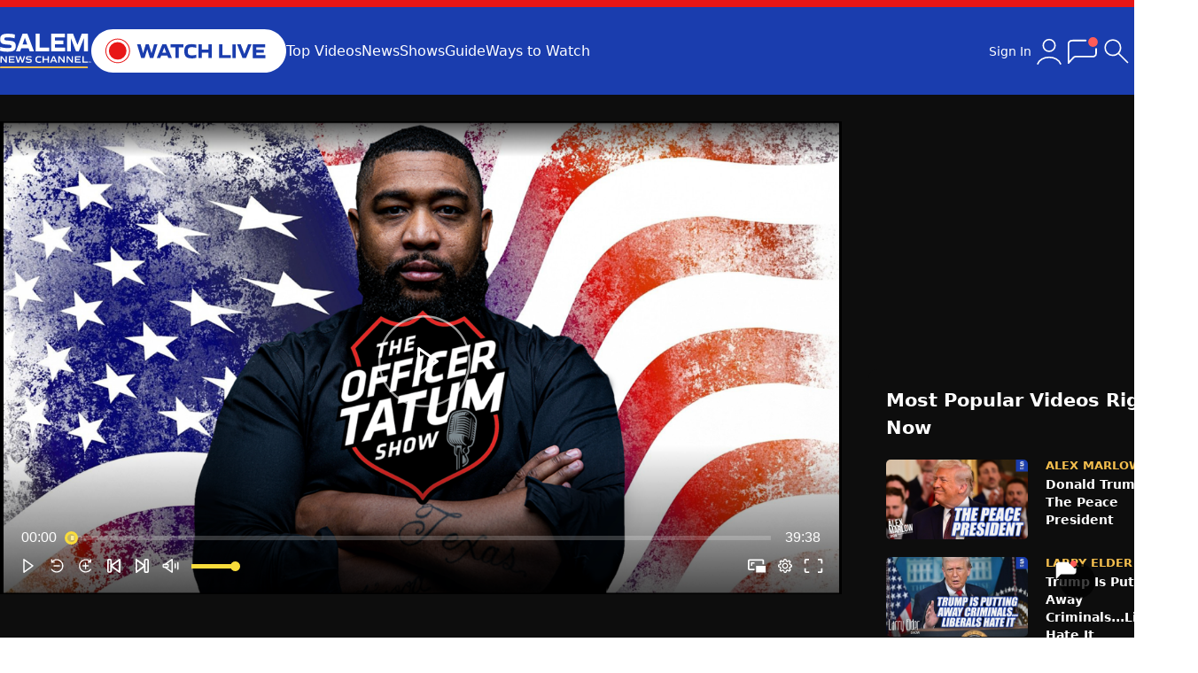

--- FILE ---
content_type: text/html; charset=utf-8
request_url: https://salemnewschannel.com/watch/the-officer-tatum-show-august-23-2023-hour-2-64e79f7e796c320001a6afc4
body_size: 25892
content:

<!DOCTYPE html>
<html lang="en" class="dark  m:overflow-x-hidden">
<head>
    <script>window.assetVersion = '20260120-0151PM'</script>
    <meta charset="utf-8" />
    <meta name="viewport" content="width=device-width, initial-scale=1.0" />
    <link rel="stylesheet" href="/dist/output.css?v=2&amp;v=8TPWDJvnRUhS-JaPwDVuzzAURWfXapam9YU4zBmsr9Q" />
    <link rel="stylesheet" href="/js/third-party/toastify-js-1.12.0/toastify.css?v=3RaEh7boykFB7Hn0B96s6cGO59y9UKBvlo-wCePIn-w" />

    
<title>The Officer Tatum Show, August 23, 2023 Hour 2</title>

<meta name="description" content="The Officer Tatum Show, August 23, 2023 Hour 2" />

    <meta property="og:image" content="https://image.c.cdn.zype.com/5f75d83a34c62f0001aaf593/64e79f7e796c320001a6afc4/custom_thumbnail/1080.png?1692904785" />
    <meta property="twitter:image" content="https://image.c.cdn.zype.com/5f75d83a34c62f0001aaf593/64e79f7e796c320001a6afc4/custom_thumbnail/1080.png?1692904785" />
        <meta property="og:image:width" content="1920" />
        <meta property="og:image:height" content="1080" />
    <meta property="og:url" content="https://salemnewschannel.com/watch/the-officer-tatum-show-august-23-2023-hour-2-64e79f7e796c320001a6afc4" />
<meta property="og:title" content="The Officer Tatum Show, August 23, 2023 Hour 2" />
    <meta property="og:type" content="article" />
<meta property="og:locale" content="en_US" />
<meta property="og:site_name" content="Salem News Channel | The Most Respected and Reliable Conservative Voices Today" />

<meta name="twitter:card" content="summary_large_image" />
<meta name="twitter:title" content="The Officer Tatum Show, August 23, 2023 Hour 2" />
<meta property="twitter:description" content="The Officer Tatum Show, August 23, 2023 Hour 2" />

<link rel="canonical" href="https://salemnewschannel.com/watch/the-officer-tatum-show-august-23-2023-hour-2-64e79f7e796c320001a6afc4" />

    <script type="application/ld&#x2B;json">
        {
            "@context": "https://schema.org",
            "@type": "VideoObject",
            "name": "The Officer Tatum Show, August 23, 2023 Hour 2",
            "description": "The Officer Tatum Show, August 23, 2023 Hour 2",
            "url": "https://salemnewschannel.com/watch/the-officer-tatum-show-august-23-2023-hour-2-64e79f7e796c320001a6afc4",

                    "image": "https://image.c.cdn.zype.com/5f75d83a34c62f0001aaf593/64e79f7e796c320001a6afc4/custom_thumbnail/1080.png?1692904785", 
                    "thumbnailUrl": "https://image.c.cdn.zype.com/5f75d83a34c62f0001aaf593/64e79f7e796c320001a6afc4/custom_thumbnail/1080.png?1692904785",
                
                    "uploadDate": "2023-08-24T14:20:46.9400000-04:00",
                            "publisher": {
                "@type": "Organization",
                "name": "Salem News Channel",
                "logo": {
                    "@type": "ImageObject",
                    "url": "https://salemnewschannel.com/img/logo3.svg"
                }
            }
        }
    </script>


    <link rel="preconnect" href="https://www.googletagservices.com" crossorigin>
    <link rel="preconnect" href="https://media.swncdn.com" crossorigin>
    <link rel="preconnect" href="https://prebid.adnxs.com" crossorigin>
    <link rel="preconnect" href="https://pagead2.googlesyndication.com" crossorigin>
    <link rel="preconnect" href="https://ad.doubleclick.net" crossorigin>
    <link rel="preconnect" href="https://c.amazon-adsystem.com" crossorigin>

    

    <link rel="shortcut icon" href="/img/favicon/favicon-v2.ico" type="image/x-icon" />
    <link rel="apple-touch-icon" sizes="180x180" href="/img/favicon/apple-touch-icon-v2.png">
    <link rel="icon" type="image/png" sizes="32x32" href="/img/favicon/favicon-32x32-v2.png">
    <link rel="icon" type="image/png" sizes="16x16" href="/img/favicon/favicon-16x16-v2.png">
    <link rel="manifest" href="/site.webmanifest?v=0.0.4">
    <meta name="apple-itunes-app" content="app-id=1535823163">
    <meta name="google-play-app" content="app-id=com.salemwebnetwork.salemnewschannel">

    <!-- Global site tag -->
    <script async src="https://www.googletagmanager.com/gtag/js?id=G-BW3CBRC2HV"></script>
    <script>
        window.dataLayer = window.dataLayer || [];
        function gtag() {
        dataLayer.push(arguments);
        }
        gtag('js', new Date());
        gtag('config', 'G-BW3CBRC2HV');
        gtag('config', 'AW-10805187689');
        gtag('config', 'AW-11021558786');
        gtag('config', 'G-VEN16DTW8J');
    </script>

    <!-- Marfeel snippet per Michael Demarest, 2025-06-18 -->
    <script type="text/javascript">
        !function(){"use strict";function e(e){var t=!(arguments.length>1&&void 0!==arguments[1])||arguments[1],c=document.createElement("script");c.src=e,t?c.type="module":(c.async=!0,c.type="text/javascript",c.setAttribute("nomodule",""));var n=document.getElementsByTagName("script")[0];n.parentNode.insertBefore(c,n)}!function(t,c){!function(t,c,n){var a,o,r;n.accountId=c,null!==(a=t.marfeel)&&void 0!==a||(t.marfeel={}),null!==(o=(r=t.marfeel).cmd)&&void 0!==o||(r.cmd=[]),t.marfeel.config=n;var i="https://sdk.mrf.io/statics";e("".concat(i,"/marfeel-sdk.js?id=").concat(c),!0),e("".concat(i,"/marfeel-sdk.es5.js?id=").concat(c),!1)}(t,c,arguments.length>2&&void 0!==arguments[2]?arguments[2]:{})}(window,2916/* AccountId */,{} /* Config */)}();
    </script>

        <!-- viafoura container id -->
        <meta name="vf:container_id" content="z-64e79f7e796c320001a6afc4" />
        <!-- viafoura inline-comments ad -->
        <script>
            window.googletag = window.googletag || {cmd: []};
            googletag.cmd.push(function() {
            googletag.defineSlot('/6177/salemnewschannel/viafoura', [728, 90], 'div-gpt-ad-1759930246300-0').addService(googletag.pubads());
            googletag.pubads().enableSingleRequest();
            googletag.enableServices();
            });
        </script>
        <script>
            window.salemMeta = window.salemMeta || {}
            salemMeta.viafouraContainerId = 'z-64e79f7e796c320001a6afc4'
        </script>
</head>
<body>
    <header class="bg-blue">
        <style>
    /* hide the whole wrapper when container is empty */
    .alert-wrapper:has(#alert-container:empty) {
        display: none;
    }
</style>
<script async src="https://media.swncdn.com/alerts/dist/main.js?v=1" id="alertbar-script"></script>
<div class="alert-wrapper bg-[#e81616] text-white sm:text-lg py-[8px] px-2 sm:py-1 sm:px-0 grid place-items-center">
    <div id="alert-container" class="" rel="noopener"></div>
</div>
<script>
    const script = document.getElementById('alertbar-script');
    script.addEventListener('load', function() {
         window.AlertBar?.display(false, "#alert-container");
    });
</script>


        <nav class="container sm:flex items-center sm:gap-[30px] gap-0 p-[25px_20px] md:p-[25px_0] grid grid-cols-[88px_1fr_50px]">
            <a href="/">
                <img src="/img/logo3.svg" width="103" height="27" class="w-[70px] sm:w-[103px]" />
            </a>
            <div>
                <a href="/watch-live">
                    <img src="/img/watch-live-v2.svg" width="220" height="50" class="w-[150px] sm:w-[220px] animate-enlarge-on-hover-lg" />
                </a>
            </div>
            <div class="hidden sm:flex text-white gap-[30px]">
                <a href="/top-videos">Top Videos</a>
                <a href="/news">News</a>
                <a href="/shows">Shows</a>
                <a href="/watch-live?guide">Guide</a>
                <a href="/how-to-watch">Ways to Watch</a>
            </div>
            <div id="hamburger" class="block sm:hidden ml-auto">
                <svg xmlns="http://www.w3.org/2000/svg" width="36" height="36" viewBox="0 0 24 24"><path fill="white" d="M3 8V7h17v1H3m17 4v1H3v-1h17M3 17h17v1H3v-1Z" /></svg>
            </div>
            <div class="ml-auto hidden sm:flex gap-5 items-center relative">
                <style>
    .sign-in-widget {
        background: var(--main-bg-color);
        width: 350px !important;
    }

    .closeOverlay {
        top: -25px;
        right: -25px;
    }

    @media (max-width: 820px) {
        .closeOverlay {
            top: -15px;
            right: -15px;
        }
    }
</style>

 <svg style="display:none;">
  <symbol id="icon-account" viewBox="0 0 24 24">
      <g fill="none" stroke="currentColor" stroke-linecap="round" stroke-width="1"><path d="M19.727 20.447c-.455-1.276-1.46-2.403-2.857-3.207S13.761 16 12 16s-3.473.436-4.87 1.24s-2.402 1.931-2.857 3.207"/><circle cx="12" cy="8" r="4"/></g>
  </symbol>
</svg>

<div x-cloak x-data="userUI">
    <div x-show="$store.user.isSignedIn" class="flex gap-[10px] items-center relative">
        <span class="desktop text-white text-sm cursor-pointer" x-on:click="renderDropdown=!renderDropdown">Hello, <span x-text="$store.user.name"></span></span>
        <svg class="cursor" width="40" height="40" x-on:click="renderDropdown=!renderDropdown">
            <use href="#icon-account"/>
        </svg>
        <div x-show="renderDropdown" x-on:click.outside="renderDropdown=false"
             class="user-dropdown-nav-items [&>a]:p-[15px] [&>a]:bg-main [&>a]:duration-[.3s] [&>a]:transition [&>a]:whitespace-nowrap overflow-hidden border border-blue shadow-xl absolute grid gap-[1px] bg-border1 rounded-md right-0 top-[50px] z-[10000000]">
            <a href="/my-subscriptions">My Favorites</a>
            <a href="#" x-on:click.prevent="$store.user.renderAccountSettingsWidget=true;renderDropdown=false">Account Settings</a>
            <a href="#" x-on:click.prevent="$store.user.signOut()">Sign Out</a>
        </div>
    </div>
    <div x-show="!$store.user.isSignedIn" x-on:click="$store.user.clickSignIn()" class="hidden sm:flex cursor-pointer gap-[10px] items-center relative">
        <span class="desktop text-white text-sm">Sign In</span>
        <svg width="40" height="40" class="cursor">
            <use href="#icon-account"/>
        </svg>
    </div>
</div>
                <svg class="cursor-pointer" onclick="window.viafouraService.openTray()" width="30" viewBox="0 0 20 17" fill="none" xmlns="http://www.w3.org/2000/svg" style="background-color: transparent;width: 36px;">
                    <path d="M16.3914 0C18.0481 0 19.3914 1.34325 19.3914 3C19.3914 4.65675 18.0481 6 16.3914 6C14.7346 6 13.3914 4.65675 13.3914 3C13.3914 1.34325 14.7346 0 16.3914 0Z" fill="#FF5C58"></path>
                    <path d="M11.8424 2.05705C11.8424 2.05705 6.86194 2.05623 3.72942 2.06197C0.596895 2.06853 1.01903 4.5512 1.01903 4.5512V16C1.01903 16 3.56007 13.1688 4.27133 12.5159C4.98342 11.8623 5.89789 12.0181 5.89789 12.0181L16.1794 12.0148C16.1794 12.0148 18.3479 12.1395 18.3479 10.0242C18.3479 7.90819 18.3479 8.03039 18.3479 8.03039" stroke="white" stroke-linecap="round" stroke-linejoin="round"></path>
                    <path d="M18.8479 7.20166C18.8479 6.92552 18.624 6.70166 18.3479 6.70166C18.0718 6.70166 17.8479 6.92552 17.8479 7.20166L18.8479 7.20166ZM18.3479 7.20166L17.8479 7.20166L17.8479 8.20166L18.3479 8.20166L18.8479 8.20166L18.8479 7.20166L18.3479 7.20166Z" fill="white"></path>
                </svg>
                <div data-search-container>
                    <svg class="search-loading hidden absolute" style="top: 8px; right: 57px; z-index: 1;" xmlns="http://www.w3.org/2000/svg" width="24" height="24" viewBox="0 0 24 24"><path fill="#0064a8" d="M12 2A10 10 0 1 0 22 12A10 10 0 0 0 12 2Zm0 18a8 8 0 1 1 8-8A8 8 0 0 1 12 20Z" opacity=".5" /><path fill="#0064a8" d="M20 12h2A10 10 0 0 0 12 2V4A8 8 0 0 1 20 12Z"><animateTransform attributeName="transform" dur="1s" from="0 12 12" repeatCount="indefinite" to="360 12 12" type="rotate" /></path></svg>
                    <input id="search-input-desktop" type="text" placeholder="Search..." class="hidden" />
                    <div id="search">
                        <svg xmlns="http://www.w3.org/2000/svg" class="cursor-pointer" width="40px" height="40px" viewBox="0 0 24 24">
                            <path fill="currentColor" d="M9.539 15.23q-2.398 0-4.065-1.666Q3.808 11.899 3.808 9.5t1.666-4.065T9.539 3.77t4.064 1.666T15.269 9.5q0 1.042-.369 2.017t-.97 1.668l5.909 5.907q.14.14.15.345q.009.203-.15.363q-.16.16-.354.16t-.354-.16l-5.908-5.908q-.75.639-1.725.989t-1.96.35m0-1q1.99 0 3.361-1.37q1.37-1.37 1.37-3.361T12.9 6.14T9.54 4.77q-1.991 0-3.361 1.37T4.808 9.5t1.37 3.36t3.36 1.37"></path>
                        </svg>
                        <svg class="hidden cursor-pointer" xmlns="http://www.w3.org/2000/svg" width="40" height="40" viewBox="0 0 24 24">
                            <path fill="currentColor" d="m6.4 18.308l-.708-.708l5.6-5.6l-5.6-5.6l.708-.708l5.6 5.6l5.6-5.6l.708.708l-5.6 5.6l5.6 5.6l-.708.708l-5.6-5.6z"/>]
                        </svg>
                    </div>
                </div>
            </div>
        </nav>
    </header>
    
<div x-cloak x-data="userUI">
    <div x-on:click="$store.user.renderAccountSettingsWidget=false" x-show="$store.user.renderAccountSettingsWidget" class="overlay"></div>
    <div @keydown.enter="$store.user.userUpdatesFormEnter($event, $data)" x-show="$store.user.renderAccountSettingsWidget" class="sign-in-widget overlay-widget sm:p-[30px] p-[20px]">
        <div class="relative">
            <div x-show="editMode" class="text-[22px] font-bold mb-[30px]">
                <div x-show="editMode=='name'">Change your name</div>
                <div x-show="editMode=='email'">Change your email</div>
                <div x-show="editMode=='password'">Change your password</div>
            </div>
            <div x-show="editMode=='name'">
                <input type="text" x-model="$store.user.name" class="input" autocomplete="off" />
            </div>
            <div x-show="editMode=='email'">
                <input type="email" x-model="$store.user.email" class="input" autocomplete="off" />
            </div>
            <div x-show="editMode=='password'" class="grid gap-[15px]">
                <div class="form-control relative">
                    <label class="label">New password</label>
                    <input x-bind:type="maskEditPassword ? 'password' : 'text'" x-model="$store.user.newPassword" class="input" autocomplete="off" />
                    <svg x-show="maskEditPassword" x-on:click="maskEditPassword=!maskEditPassword" class="absolute cursor-pointer" style="top:40px;right:10px;" xmlns="http://www.w3.org/2000/svg" width="21" height="21" viewBox="0 0 21 21"><path fill="none" stroke="currentColor" stroke-linecap="round" stroke-linejoin="round" d="M6.211 6.26C4.727 7.173 3.323 8.587 2 10.5c2.537 3.667 5.37 5.5 8.5 5.5c1.423 0 2.785-.38 4.085-1.137m1.588-1.14c.98-.843 1.922-1.916 2.827-3.223C16.463 6.833 13.63 5 10.5 5c-.83 0-1.64.13-2.429.387M4 4l13 13.071"></path></svg>
                    <svg x-show="!maskEditPassword" x-on:click="maskEditPassword=!maskEditPassword" class="absolute cursor-pointer" style="top: 40px; right: 10px; display: none;" xmlns="http://www.w3.org/2000/svg" width="21" height="21" viewBox="0 0 256 256"><path fill="currentColor" d="M245.48 125.57c-.34-.78-8.66-19.23-27.24-37.81C201 70.54 171.38 50 128 50S55 70.54 37.76 87.76c-18.58 18.58-26.9 37-27.24 37.81a6 6 0 0 0 0 4.88c.34.77 8.66 19.22 27.24 37.8C55 185.47 84.62 206 128 206s73-20.53 90.24-37.75c18.58-18.58 26.9-37 27.24-37.8a6 6 0 0 0 0-4.88ZM128 194c-31.38 0-58.78-11.42-81.45-33.93A134.77 134.77 0 0 1 22.69 128a134.56 134.56 0 0 1 23.86-32.06C69.22 73.42 96.62 62 128 62s58.78 11.42 81.45 33.94A134.56 134.56 0 0 1 233.31 128C226.94 140.21 195 194 128 194Zm0-112a46 46 0 1 0 46 46a46.06 46.06 0 0 0-46-46Zm0 80a34 34 0 1 1 34-34a34 34 0 0 1-34 34Z"></path></svg>
                </div>
                <div class="form-control relative">
                    <label class="label">Re-enter password</label>
                    <input x-bind:type="maskEditPassword ? 'password' : 'text'" x-model="$store.user.newPasswordConf" class="input" autocomplete="off" />
                    <svg x-show="maskEditPassword" x-on:click="maskEditPassword=!maskEditPassword" class="absolute cursor-pointer" style="top:40px;right:10px;" xmlns="http://www.w3.org/2000/svg" width="21" height="21" viewBox="0 0 21 21"><path fill="none" stroke="currentColor" stroke-linecap="round" stroke-linejoin="round" d="M6.211 6.26C4.727 7.173 3.323 8.587 2 10.5c2.537 3.667 5.37 5.5 8.5 5.5c1.423 0 2.785-.38 4.085-1.137m1.588-1.14c.98-.843 1.922-1.916 2.827-3.223C16.463 6.833 13.63 5 10.5 5c-.83 0-1.64.13-2.429.387M4 4l13 13.071"></path></svg>
                    <svg x-show="!maskEditPassword" x-on:click="maskEditPassword=!maskEditPassword" class="absolute cursor-pointer" style="top: 40px; right: 10px; display: none;" xmlns="http://www.w3.org/2000/svg" width="21" height="21" viewBox="0 0 256 256"><path fill="currentColor" d="M245.48 125.57c-.34-.78-8.66-19.23-27.24-37.81C201 70.54 171.38 50 128 50S55 70.54 37.76 87.76c-18.58 18.58-26.9 37-27.24 37.81a6 6 0 0 0 0 4.88c.34.77 8.66 19.22 27.24 37.8C55 185.47 84.62 206 128 206s73-20.53 90.24-37.75c18.58-18.58 26.9-37 27.24-37.8a6 6 0 0 0 0-4.88ZM128 194c-31.38 0-58.78-11.42-81.45-33.93A134.77 134.77 0 0 1 22.69 128a134.56 134.56 0 0 1 23.86-32.06C69.22 73.42 96.62 62 128 62s58.78 11.42 81.45 33.94A134.56 134.56 0 0 1 233.31 128C226.94 140.21 195 194 128 194Zm0-112a46 46 0 1 0 46 46a46.06 46.06 0 0 0-46-46Zm0 80a34 34 0 1 1 34-34a34 34 0 0 1-34 34Z"></path></svg>
                </div>
            </div>
            <div x-show="editMode" class="mt-[30px] flex items-center gap-[10px]">
                <button type="button" x-ref="updateUserButton" x-on:click.prevent="$store.user.handleSaveChanges($data.editMode).then(() => editMode = null)" class="btn btn-w-auto">Save changes</button>
                <span class="text-[15px]">or <a href="#" class="underline" x-on:click.prevent="editMode=null && $store.user.revertEmail()">Cancel</a></span>
            </div>

            <div x-show="!editMode" class="text-[22px] font-bold mb-[30px]">Account Settings</div>
            <div x-show="!editMode" id="account-settings-form" class="grid gap-[15px]" action="go-hokies" autocomplete="off">
                <div class="flex mt-[5px] items-center">
                    <div class="grid gap-[5px] [&>*]:text-[13px]">
                        <label class="font-bold">Name:</label>
                        <div x-text="$store.user.name"></div>
                    </div>
                    <button type="button" x-on:click="editMode='name'" class="text-[13px] btn-secondary ml-auto">Edit</button>
                </div>
                <div class="flex mt-[5px] items-center">
                    <div class="grid gap-[5px] [&>*]:text-[13px]">
                        <label class="font-bold">Email:</label>
                        <div class="break-words" style="width: 197px;" x-text="$store.user.email"></div>
                    </div>
                    <button type="button" x-on:click="editMode='email'" class="text-[13px] btn-secondary ml-auto">Edit</button>
                </div>
                <div class="flex mt-[5px] items-center">
                    <div class="grid gap-[5px] [&>*]:text-[13px]">
                        <label class="font-bold">Password:</label>
                        <div>********</div>
                    </div>
                    <button type="button" x-on:click="editMode='password'" class="text-[13px] btn-secondary ml-auto">Edit</button>
                </div>
                <button :class="$store.user.loading ? 'opacity-40' : ''"
                        class="btn mt-[10px]"
                        type="button"
                        x-on:click.prevent="$store.user.renderAccountSettingsWidget=false">
                    Done
                </button>
            </div>
            <svg x-on:click="$store.user.renderAccountSettingsWidget=false" class="cursor-pointer absolute closeOverlay" b-99ebu3icm7="" xmlns="http://www.w3.org/2000/svg" width="26" height="26" viewBox="0 0 20 20"><path b-99ebu3icm7="" fill="var(--default-text-color)" d="m3.219 2.154l6.778 6.773l6.706-6.705c.457-.407.93-.164 1.119.04a.777.777 0 0 1-.044 1.035l-6.707 6.704l6.707 6.702c.298.25.298.74.059 1.014c-.24.273-.68.431-1.095.107l-6.745-6.749l-6.753 6.752c-.296.265-.784.211-1.025-.052c-.242-.264-.334-.72-.025-1.042l6.729-6.732l-6.701-6.704c-.245-.27-.33-.764 0-1.075c.33-.311.822-.268.997-.068Z"></path></svg>
        </div>
    </div>

    <div x-on:click="$store.user.renderSignInWidget=false" x-show="$store.user.renderSignInWidget" class="overlay"></div>
    <div x-show="$store.user.renderSignInWidget" class="sign-in-widget overlay-widget sm:p-[30px] p-[20px]">
        <div class="relative">
            <form id="sign-in-form" class="grid gap-[15px]" action="go-hokies" autocomplete="on">
                <div class="form-control">
                    <label class="label">Email address</label>
                    <input type="email"
                           :class="$store.user.mode=='forgotdone' ? 'opacity-40' : ''"
                           x-on:keyup.enter="$store.user.submitForm()"
                           x-ref="first_input"
                           class="input"
                           id="first_input"
                           name="email"
                           autocomplete="on" />
                </div>
                <div x-show="$store.user.mode!='forgot' && $store.user.mode!='forgotdone'" class="form-control relative">
                    <label class="label flex">
                        <span>Password</span>
                        <a tabindex="300" class="ml-auto underline" x-on:click.prevent="$store.user.mode='forgot';$nextTick(() => { $refs.first_input.focus(); });" href="#">Forgot Password</a>
                    </label>
                    <input x-bind:type="maskPassword ? 'password' : 'text'" x-on:keyup.enter="$store.user.submitForm()" class="input" name="password" autocomplete="on" />
                    <svg x-show="maskPassword" x-on:click="maskPassword=!maskPassword" class="absolute cursor-pointer" style="top:40px;right:10px;" xmlns="http://www.w3.org/2000/svg" width="21" height="21" viewBox="0 0 21 21"><path fill="none" stroke="currentColor" stroke-linecap="round" stroke-linejoin="round" d="M6.211 6.26C4.727 7.173 3.323 8.587 2 10.5c2.537 3.667 5.37 5.5 8.5 5.5c1.423 0 2.785-.38 4.085-1.137m1.588-1.14c.98-.843 1.922-1.916 2.827-3.223C16.463 6.833 13.63 5 10.5 5c-.83 0-1.64.13-2.429.387M4 4l13 13.071" /></svg>
                    <svg x-show="!maskPassword" x-on:click="maskPassword=!maskPassword" class="absolute cursor-pointer" style="top:40px;right:10px;" xmlns="http://www.w3.org/2000/svg" width="21" height="21" viewBox="0 0 256 256"><path fill="currentColor" d="M245.48 125.57c-.34-.78-8.66-19.23-27.24-37.81C201 70.54 171.38 50 128 50S55 70.54 37.76 87.76c-18.58 18.58-26.9 37-27.24 37.81a6 6 0 0 0 0 4.88c.34.77 8.66 19.22 27.24 37.8C55 185.47 84.62 206 128 206s73-20.53 90.24-37.75c18.58-18.58 26.9-37 27.24-37.8a6 6 0 0 0 0-4.88ZM128 194c-31.38 0-58.78-11.42-81.45-33.93A134.77 134.77 0 0 1 22.69 128a134.56 134.56 0 0 1 23.86-32.06C69.22 73.42 96.62 62 128 62s58.78 11.42 81.45 33.94A134.56 134.56 0 0 1 233.31 128C226.94 140.21 195 194 128 194Zm0-112a46 46 0 1 0 46 46a46.06 46.06 0 0 0-46-46Zm0 80a34 34 0 1 1 34-34a34 34 0 0 1-34 34Z" /></svg>
                </div>
                <div x-show="$store.user.mode=='create'" class="form-control relative">
                    <label class="label">Re-enter password</label>
                    <input x-bind:type="maskPassword ? 'password' : 'text'" class="input" name="password_confirmation" autocomplete="on" />
                    <svg x-show="maskPassword" x-on:click="maskPassword=!maskPassword" class="absolute cursor-pointer" style="top:40px;right:10px;" xmlns="http://www.w3.org/2000/svg" width="21" height="21" viewBox="0 0 21 21"><path fill="none" stroke="currentColor" stroke-linecap="round" stroke-linejoin="round" d="M6.211 6.26C4.727 7.173 3.323 8.587 2 10.5c2.537 3.667 5.37 5.5 8.5 5.5c1.423 0 2.785-.38 4.085-1.137m1.588-1.14c.98-.843 1.922-1.916 2.827-3.223C16.463 6.833 13.63 5 10.5 5c-.83 0-1.64.13-2.429.387M4 4l13 13.071" /></svg>
                    <svg x-show="!maskPassword" x-on:click="maskPassword=!maskPassword" class="absolute cursor-pointer" style="top:40px;right:10px;" xmlns="http://www.w3.org/2000/svg" width="21" height="21" viewBox="0 0 256 256"><path fill="currentColor" d="M245.48 125.57c-.34-.78-8.66-19.23-27.24-37.81C201 70.54 171.38 50 128 50S55 70.54 37.76 87.76c-18.58 18.58-26.9 37-27.24 37.81a6 6 0 0 0 0 4.88c.34.77 8.66 19.22 27.24 37.8C55 185.47 84.62 206 128 206s73-20.53 90.24-37.75c18.58-18.58 26.9-37 27.24-37.8a6 6 0 0 0 0-4.88ZM128 194c-31.38 0-58.78-11.42-81.45-33.93A134.77 134.77 0 0 1 22.69 128a134.56 134.56 0 0 1 23.86-32.06C69.22 73.42 96.62 62 128 62s58.78 11.42 81.45 33.94A134.56 134.56 0 0 1 233.31 128C226.94 140.21 195 194 128 194Zm0-112a46 46 0 1 0 46 46a46.06 46.06 0 0 0-46-46Zm0 80a34 34 0 1 1 34-34a34 34 0 0 1-34 34Z" /></svg>
                </div>
                <div x-show="$store.user.mode=='create'" class="form-control">
                    <label class="label">Your name</label>
                    <input type="text" x-on:keyup.enter="$store.user.submitForm()" placeholder="First and last name" class="input" name="name" autocomplete="on" />
                </div>
                <button :class="$store.user.loading ? 'opacity-40' : ''"
                        x-show="$store.user.mode!='forgotdone'"
                        class="btn"
                        type="button"
                        x-on:click.prevent="$store.user.submitForm()">
                    <span x-show="$store.user.mode=='signin'">Sign In</span>
                    <span x-show="$store.user.mode=='create'">Create Account</span>
                    <span x-show="$store.user.mode=='forgot'">Send Instructions</span>
                </button>
                <button type="button" x-show="$store.user.mode=='forgotdone'" class="btn opacity-40">
                    Sent!
                </button>
            </form>
            <div x-show="$store.user.mode!='signin'" class="mt-[15px] text-xs">
                You'll also get email updates and special offers from Salem News Channel. <a href="https://www.salemwebnetwork.com/terms/" class="underline">Terms</a>
            </div>
            <div class="mt-[15px] text-[15px]">
                <div x-show="$store.user.mode=='signin'">Or, <a href="#" x-on:click.prevent="$store.user.mode='create';$nextTick(() => { $refs.first_input.focus(); });" id="create-account" class="underline">Create Account</a></div>
                <a x-show="$store.user.mode!='signin'" href="#" x-on:click.prevent="$store.user.mode='signin';$nextTick(() => { $refs.first_input.focus(); });" class="underline">Back to Sign In</a>
            </div>
            <svg x-on:click="$store.user.renderSignInWidget=false" class="cursor-pointer absolute closeOverlay" b-99ebu3icm7="" xmlns="http://www.w3.org/2000/svg" width="26" height="26" viewBox="0 0 20 20"><path b-99ebu3icm7="" fill="var(--default-text-color)" d="m3.219 2.154l6.778 6.773l6.706-6.705c.457-.407.93-.164 1.119.04a.777.777 0 0 1-.044 1.035l-6.707 6.704l6.707 6.702c.298.25.298.74.059 1.014c-.24.273-.68.431-1.095.107l-6.745-6.749l-6.753 6.752c-.296.265-.784.211-1.025-.052c-.242-.264-.334-.72-.025-1.042l6.729-6.732l-6.701-6.704c-.245-.27-.33-.764 0-1.075c.33-.311.822-.268.997-.068Z"></path></svg>
        </div>
    </div>
</div>
    <main role="main" class="bg-main">
        

<div class="bg-secondary sm:py-[30px] py-0">
    <div class="container grid gap-[30px] grid-cols-1 sm:grid-cols-[950px_1fr]">
        <div>
            <!-- column 1 -->
            <div>
                <!-- adding this parent div just above the player's embed code to see if that fixes the height issue, 2025-06-26 -->
                <div id="zype_64e79f7e796c320001a6afc4"></div><script src="https://player.zype.com/embed/64e79f7e796c320001a6afc4.js?api_key=wr0KEb7QlkjKsIApJE1_N4tNm5pr9LETrxPvkfZgRwRcq33e6lWnmF62HmLlJgPu&autoplay=false&controls=true" type="text/javascript"></script><script src="https://tags.qortex.ai/bootstrapper?group-id=2IVkLf6lEkm3GkVLB1H1uw&#038;video-container=bitmovinplayer-container" defer></script>
            </div>
            <div class="hidden sm:grid place-items-center my-[20px] h-[90px] dev:standout">
                <div id="desktop_728x90-1"></div>
            </div>

            <div class="grid sm:flex">
                <h1 class="sm:text-2xl font-bold p-5 sm:p-0 text-lg flex-1">
                    The Officer Tatum Show, August 23, 2023 Hour 2
                </h1>
                <div class="sm:mx-0 mx-5">
                    
<div id="mobile-share" class="items-center px-[15px] rounded-[5px] py-[10px] bg-footer dark:bg-main border border-2 text-white flex gap-[10px] cursor-pointer">
    <svg class="sm:w-[20px] sm:h-[20px] w-[19px] h-[19px]" xmlns="http://www.w3.org/2000/svg" width="20" height="20" viewBox="0 0 20 20"><path fill="currentColor" d="M12 6V2l7 7l-7 7v-4c-5 0-8.5 1.5-11 5l.8-3l.2-.4A12 12 0 0 1 12 6z" /></svg>
    <span class="text-base">Share</span>
</div>

<div id="mobile-share-box" class="hidden bg-main">
    <div class="relative grid gap-5 p-[20px]">
        <svg id="close-mobile-share" class="cursor-pointer absolute" style="right:0;top:0;" xmlns="http://www.w3.org/2000/svg" width="32" height="32" viewBox="0 0 1024 1024"><path fill="currentColor" d="M764.288 214.592L512 466.88L259.712 214.592a31.936 31.936 0 0 0-45.12 45.12L466.752 512L214.528 764.224a31.936 31.936 0 1 0 45.12 45.184L512 557.184l252.288 252.288a31.936 31.936 0 0 0 45.12-45.12L557.12 512.064l252.288-252.352a31.936 31.936 0 1 0-45.12-45.184z" /></svg>
        <a data-share="facebook" href="https://salemnewschannel.com/watch/the-officer-tatum-show-august-23-2023-hour-2-64e79f7e796c320001a6afc4" data-localize="false" class="flex gap-[10px] items-center">
            <svg xmlns="http://www.w3.org/2000/svg" width="26" height="26" viewBox="0 0 256 256"><path fill="#1877F2" d="M256 128C256 57.308 198.692 0 128 0C57.308 0 0 57.307 0 128c0 63.888 46.808 116.843 108 126.445V165H75.5v-37H108V99.8c0-32.08 19.11-49.8 48.347-49.8C170.352 50 185 52.5 185 52.5V84h-16.14C152.958 84 148 93.867 148 103.99V128h35.5l-5.675 37H148v89.445c61.192-9.602 108-62.556 108-126.445" /><path fill="#FFF" d="m177.825 165l5.675-37H148v-24.01C148 93.866 152.959 84 168.86 84H185V52.5S170.352 50 156.347 50C127.11 50 108 67.72 108 99.8V128H75.5v37H108v89.445A128.959 128.959 0 0 0 128 256a128.9 128.9 0 0 0 20-1.555V165h29.825" /></svg>
            <span>Facebook</span>
        </a>
        <a data-share="twitter" data-share-text="The Officer Tatum Show, August 23, 2023 Hour 2" href="https://salemnewschannel.com/watch/the-officer-tatum-show-august-23-2023-hour-2-64e79f7e796c320001a6afc4" data-localize="false" class="flex gap-[10px] items-center">
            <svg xmlns="http://www.w3.org/2000/svg" width="26" height="26" viewBox="0 0 24 24"><path fill="currentColor" d="M8 2H1l8.26 11.014L1.45 22H4.1l6.388-7.349L16 22h7l-8.608-11.478L21.8 2h-2.65l-5.986 6.886L8 2Zm9 18L5 4h2l12 16h-2Z" /></svg>
            <span class="fs-16">Twitter</span>
        </a>
            <div id="copy-embed" data-copy-value="&amp;lt;div id=&amp;quot;zype_64e79f7e796c320001a6afc4&amp;quot;&amp;gt;&amp;lt;/div&amp;gt;&amp;lt;script src=&amp;quot;https://player.zype.com/embed/64e79f7e796c320001a6afc4.js?api_key=wr0KEb7QlkjKsIApJE1_N4tNm5pr9LETrxPvkfZgRwRcq33e6lWnmF62HmLlJgPu&amp;amp;autoplay=true&amp;amp;controls=true&amp;quot; type=&amp;quot;text/javascript&amp;quot;&amp;gt;&amp;lt;/script&amp;gt;&amp;lt;script src=&amp;quot;https://tags.qortex.ai/bootstrapper?group-id=2IVkLf6lEkm3GkVLB1H1uw&amp;amp;#038;video-container=bitmovinplayer-container&amp;quot; defer&amp;gt;&amp;lt;/script&amp;gt;" class="cursor-pointer flex gap-[10px] items-center">
                <svg xmlns="http://www.w3.org/2000/svg" width="26" height="26" viewBox="0 0 2048 2048"><path fill="white" d="m467 595l90 90l-338 339l338 339l-90 90l-430-429zm1114 0l430 429l-430 429l-90-90l338-339l-338-339zM701 1792l512-1536h134L835 1792z" /></svg>
                <span class="action-text">Copy embed</span>
            </div>
        <div id="copy-link" data-url="https://salemnewschannel.com/watch/the-officer-tatum-show-august-23-2023-hour-2-64e79f7e796c320001a6afc4" data-localize="false" class="cursor-pointer flex gap-[10px] items-center">
            <svg xmlns="http://www.w3.org/2000/svg" width="26" height="26" viewBox="0 0 24 24"><g fill="none" stroke="currentColor" stroke-linecap="round" stroke-linejoin="round" stroke-width="2"><path d="M10 13a5 5 0 0 0 7.54.54l3-3a5 5 0 0 0-7.07-7.07l-1.72 1.71" /><path d="M14 11a5 5 0 0 0-7.54-.54l-3 3a5 5 0 0 0 7.07 7.07l1.71-1.71" /></g></svg>
            <span class="action-text">Copy link</span>
        </div>
    </div>
</div>
                </div>
            </div>


                <div class="bg-main dark:border1 sm:p-[30px] sm:rounded-[10px] rounded-0 text-base sm:mt-[30px] mt-5 p-5">
                    <span class="block text-[15px] text-dark-gray mb-[15px]">125 weeks ago</span>
                    <div x-data="{ expanded: false, overflowing: false }"
                         x-cloak
                         x-init="
                     $nextTick(()=>
                    {
                    overflowing = $refs.content.scrollHeight > $refs.content.clientHeight;
                    })
                        "
                        class="relative">
                        <div x-ref="content"
                             :class="expanded ? 'line-clamp-none' : 'line-clamp-3'">
                            The Officer Tatum Show, August 23, 2023 Hour 2
                        </div>
                        <button x-show="overflowing"
                                @click="expanded = !expanded"
                                class="mt-2 underline text-sm">
                            <span x-show="!expanded">Read more</span>
                            <span x-show="expanded">Read less</span>
                        </button>
                    </div>
                </div>

                <div id="vf-comments" class="sm:mt-[30px] mt-5 p-5 sm:rounded-[10px] rounded-0 bg-[#2a262b]">
                    <div class="viafoura">
                        <vf-conversations></vf-conversations>
                    </div>
                </div>

            <div class="grid sm:gap-[30px] sm:mt-[30px] mt-0 grid-cols-1 sm:grid-cols-[1fr_300px] gap-0">
    <div class="bg-[--main-bg-color] rounded-[10px]">
        <div class="desktop" id='lightbox-inline-form-39238a24-af1d-4a33-afe2-cf690131c2cf'></div>
        <div class="mobile" id='lightbox-inline-form-71384c12-b94b-44db-9c5d-90f759413b10'></div>
    </div>
    <div class="hidden sm:grid place-items-center h-[250px] dev:standout">
        <div id="desktop_middle_300x250-1"></div>
    </div>
        <div class="sm:grid hidden place-items-center dev:standout">
            <div id="mobile_middle_300x250-1"></div>
        </div>
</div>
        </div>
        <div class="desktop">
            <!-- column 2 -->
            <div class="grid place-items-center h-[250px] mb-[30px] dev:standout">
                <div id="desktop_right_300x250-1"></div>
            </div>
            

<div class="bg-main p-[20px] dark:border1 rounded-[10px] sm:block hidden">
    <div class="text-[21px] font-bold">Most Popular Videos Right Now</div>
    <div class="grid gap-5 mt-[20px]">
            <a href="/watch/donald-trump-is-the-peace-president-696ff8ec6c045fd40f4b94d5" class="grid gap-5" style="grid-template-columns: 160px 1fr">
                <div class="relative">
                    <img src="https://image.c.cdn.zype.com/5f75d83a34c62f0001aaf593/696ff8ec6c045fd40f4b94d5/custom_thumbnail/240.png?v=1768946038" width="160" height="90" class="rounded-[5px] animate-enlarge-on-hover" />
                    <div data-vf-container-id="z-696ff8ec6c045fd40f4b94d5" class="hidden flex gap-1 items-center bg-black/85 p-2 rounded absolute bottom-0 right-0">
                        <svg xmlns="http://www.w3.org/2000/svg" width="30px" height="30px" viewBox="0 0 24 24"><g fill="none"><path fill="currentColor" d="m4.827 7.138l.445.227zm.441 11.594l.354.353zm12.594-2.559l-.227-.445zm1.311-1.311l-.445-.227zm0-7.724l-.445.227zm-1.311-1.311l.227-.446zm-11.724 0l.227.445zm1.07 10.966l.353.353zM5 10.3c0-.848 0-1.455.04-1.93c.038-.469.11-.766.232-1.005l-.89-.454c-.206.403-.296.847-.34 1.378C4 8.814 4 9.469 4 10.3zm0 1.2v-1.2H4v1.2zm-1 0v5h1v-5zm0 5v1.914h1V16.5zm0 1.914c0 .846 1.023 1.27 1.622.671l-.707-.707a.1.1 0 0 1 .028-.013l.026.002a.06.06 0 0 1 .03.046zm1.622.671l1.939-1.939l-.707-.707l-1.94 1.94zM14.7 16H7.914v1H14.7zm2.935-.273c-.239.122-.536.195-1.005.234c-.476.039-1.082.039-1.93.039v1c.832 0 1.486 0 2.011-.043c.531-.043.975-.133 1.378-.338zm1.092-1.092a2.5 2.5 0 0 1-1.092 1.092l.454.892a3.5 3.5 0 0 0 1.53-1.53zM19 11.7c0 .848 0 1.455-.04 1.93c-.038.469-.11.766-.233 1.005l.892.454c.205-.403.295-.847.338-1.378c.043-.525.043-1.18.043-2.011zm0-1.4v1.4h1v-1.4zm-.273-2.935c.122.239.195.536.234 1.005C19 8.845 19 9.452 19 10.3h1c0-.832 0-1.486-.043-2.011c-.043-.531-.133-.975-.338-1.378zm-1.092-1.093a2.5 2.5 0 0 1 1.092 1.093l.892-.454a3.5 3.5 0 0 0-1.53-1.53zM14.7 6c.848 0 1.454 0 1.93.04c.469.038.766.11 1.005.232l.454-.89c-.403-.206-.847-.296-1.378-.34C16.186 5 15.531 5 14.7 5zM9.3 6h5.4V5H9.3zm-2.935.272c.239-.121.536-.194 1.005-.233C7.845 6 8.452 6 9.3 6V5c-.832 0-1.486 0-2.011.043c-.531.043-.975.133-1.378.338zM5.272 7.365a2.5 2.5 0 0 1 1.093-1.093l-.454-.89a3.5 3.5 0 0 0-1.53 1.529zm2.289 9.781A.5.5 0 0 1 7.914 17v-1a1.5 1.5 0 0 0-1.06.44z" /><path stroke="currentColor" stroke-linecap="round" stroke-linejoin="round" d="M8.5 9.5h7m-7 3h5" stroke-width="1" /></g></svg>
                        <span class="comment-count"></span>
                    </div>
                </div>
                <div>
                        <div class="text-gold uppercase text-[13px] font-bold leading-none">Alex Marlow</div>
                    <div class="mt-[5px] text-sm font-bold">Donald Trump Is The Peace President</div>
                </div>
            </a>
            <a href="/watch/trump-is-putting-away-criminalsliberals-hate-it-69701238a5327c866c6153dc" class="grid gap-5" style="grid-template-columns: 160px 1fr">
                <div class="relative">
                    <img src="https://image.c.cdn.zype.com/5f75d83a34c62f0001aaf593/69701238a5327c866c6153dc/custom_thumbnail/240.jpg?v=1768952395" width="160" height="90" class="rounded-[5px] animate-enlarge-on-hover" />
                    <div data-vf-container-id="z-69701238a5327c866c6153dc" class="hidden flex gap-1 items-center bg-black/85 p-2 rounded absolute bottom-0 right-0">
                        <svg xmlns="http://www.w3.org/2000/svg" width="30px" height="30px" viewBox="0 0 24 24"><g fill="none"><path fill="currentColor" d="m4.827 7.138l.445.227zm.441 11.594l.354.353zm12.594-2.559l-.227-.445zm1.311-1.311l-.445-.227zm0-7.724l-.445.227zm-1.311-1.311l.227-.446zm-11.724 0l.227.445zm1.07 10.966l.353.353zM5 10.3c0-.848 0-1.455.04-1.93c.038-.469.11-.766.232-1.005l-.89-.454c-.206.403-.296.847-.34 1.378C4 8.814 4 9.469 4 10.3zm0 1.2v-1.2H4v1.2zm-1 0v5h1v-5zm0 5v1.914h1V16.5zm0 1.914c0 .846 1.023 1.27 1.622.671l-.707-.707a.1.1 0 0 1 .028-.013l.026.002a.06.06 0 0 1 .03.046zm1.622.671l1.939-1.939l-.707-.707l-1.94 1.94zM14.7 16H7.914v1H14.7zm2.935-.273c-.239.122-.536.195-1.005.234c-.476.039-1.082.039-1.93.039v1c.832 0 1.486 0 2.011-.043c.531-.043.975-.133 1.378-.338zm1.092-1.092a2.5 2.5 0 0 1-1.092 1.092l.454.892a3.5 3.5 0 0 0 1.53-1.53zM19 11.7c0 .848 0 1.455-.04 1.93c-.038.469-.11.766-.233 1.005l.892.454c.205-.403.295-.847.338-1.378c.043-.525.043-1.18.043-2.011zm0-1.4v1.4h1v-1.4zm-.273-2.935c.122.239.195.536.234 1.005C19 8.845 19 9.452 19 10.3h1c0-.832 0-1.486-.043-2.011c-.043-.531-.133-.975-.338-1.378zm-1.092-1.093a2.5 2.5 0 0 1 1.092 1.093l.892-.454a3.5 3.5 0 0 0-1.53-1.53zM14.7 6c.848 0 1.454 0 1.93.04c.469.038.766.11 1.005.232l.454-.89c-.403-.206-.847-.296-1.378-.34C16.186 5 15.531 5 14.7 5zM9.3 6h5.4V5H9.3zm-2.935.272c.239-.121.536-.194 1.005-.233C7.845 6 8.452 6 9.3 6V5c-.832 0-1.486 0-2.011.043c-.531.043-.975.133-1.378.338zM5.272 7.365a2.5 2.5 0 0 1 1.093-1.093l-.454-.89a3.5 3.5 0 0 0-1.53 1.529zm2.289 9.781A.5.5 0 0 1 7.914 17v-1a1.5 1.5 0 0 0-1.06.44z" /><path stroke="currentColor" stroke-linecap="round" stroke-linejoin="round" d="M8.5 9.5h7m-7 3h5" stroke-width="1" /></g></svg>
                        <span class="comment-count"></span>
                    </div>
                </div>
                <div>
                        <div class="text-gold uppercase text-[13px] font-bold leading-none">Larry Elder</div>
                    <div class="mt-[5px] text-sm font-bold">Trump Is Putting Away Criminals...Liberals Hate It</div>
                </div>
            </a>
            <a href="/watch/more-than-10k-criminal-illegal-aliens-arrested-in-minnesota-6970100a314d0dc99163daae" class="grid gap-5" style="grid-template-columns: 160px 1fr">
                <div class="relative">
                    <img src="https://image.c.cdn.zype.com/5f75d83a34c62f0001aaf593/6970100a314d0dc99163daae/custom_thumbnail/240.jpg?v=1768951837" width="160" height="90" class="rounded-[5px] animate-enlarge-on-hover" />
                    <div data-vf-container-id="z-6970100a314d0dc99163daae" class="hidden flex gap-1 items-center bg-black/85 p-2 rounded absolute bottom-0 right-0">
                        <svg xmlns="http://www.w3.org/2000/svg" width="30px" height="30px" viewBox="0 0 24 24"><g fill="none"><path fill="currentColor" d="m4.827 7.138l.445.227zm.441 11.594l.354.353zm12.594-2.559l-.227-.445zm1.311-1.311l-.445-.227zm0-7.724l-.445.227zm-1.311-1.311l.227-.446zm-11.724 0l.227.445zm1.07 10.966l.353.353zM5 10.3c0-.848 0-1.455.04-1.93c.038-.469.11-.766.232-1.005l-.89-.454c-.206.403-.296.847-.34 1.378C4 8.814 4 9.469 4 10.3zm0 1.2v-1.2H4v1.2zm-1 0v5h1v-5zm0 5v1.914h1V16.5zm0 1.914c0 .846 1.023 1.27 1.622.671l-.707-.707a.1.1 0 0 1 .028-.013l.026.002a.06.06 0 0 1 .03.046zm1.622.671l1.939-1.939l-.707-.707l-1.94 1.94zM14.7 16H7.914v1H14.7zm2.935-.273c-.239.122-.536.195-1.005.234c-.476.039-1.082.039-1.93.039v1c.832 0 1.486 0 2.011-.043c.531-.043.975-.133 1.378-.338zm1.092-1.092a2.5 2.5 0 0 1-1.092 1.092l.454.892a3.5 3.5 0 0 0 1.53-1.53zM19 11.7c0 .848 0 1.455-.04 1.93c-.038.469-.11.766-.233 1.005l.892.454c.205-.403.295-.847.338-1.378c.043-.525.043-1.18.043-2.011zm0-1.4v1.4h1v-1.4zm-.273-2.935c.122.239.195.536.234 1.005C19 8.845 19 9.452 19 10.3h1c0-.832 0-1.486-.043-2.011c-.043-.531-.133-.975-.338-1.378zm-1.092-1.093a2.5 2.5 0 0 1 1.092 1.093l.892-.454a3.5 3.5 0 0 0-1.53-1.53zM14.7 6c.848 0 1.454 0 1.93.04c.469.038.766.11 1.005.232l.454-.89c-.403-.206-.847-.296-1.378-.34C16.186 5 15.531 5 14.7 5zM9.3 6h5.4V5H9.3zm-2.935.272c.239-.121.536-.194 1.005-.233C7.845 6 8.452 6 9.3 6V5c-.832 0-1.486 0-2.011.043c-.531.043-.975.133-1.378.338zM5.272 7.365a2.5 2.5 0 0 1 1.093-1.093l-.454-.89a3.5 3.5 0 0 0-1.53 1.529zm2.289 9.781A.5.5 0 0 1 7.914 17v-1a1.5 1.5 0 0 0-1.06.44z" /><path stroke="currentColor" stroke-linecap="round" stroke-linejoin="round" d="M8.5 9.5h7m-7 3h5" stroke-width="1" /></g></svg>
                        <span class="comment-count"></span>
                    </div>
                </div>
                <div>
                        <div class="text-gold uppercase text-[13px] font-bold leading-none">Larry Elder</div>
                    <div class="mt-[5px] text-sm font-bold">More than 10K Criminal Illegal Aliens Arrested in Minnesota</div>
                </div>
            </a>
            <a href="/watch/vp-vance-second-lady-expecting-4th-child-696ff590cda46bee78b9a72e" class="grid gap-5" style="grid-template-columns: 160px 1fr">
                <div class="relative">
                    <img src="https://image.c.cdn.zype.com/5f75d83a34c62f0001aaf593/696ff590cda46bee78b9a72e/custom_thumbnail/240.jpg?v=1768945198" width="160" height="90" class="rounded-[5px] animate-enlarge-on-hover" />
                    <div data-vf-container-id="z-696ff590cda46bee78b9a72e" class="hidden flex gap-1 items-center bg-black/85 p-2 rounded absolute bottom-0 right-0">
                        <svg xmlns="http://www.w3.org/2000/svg" width="30px" height="30px" viewBox="0 0 24 24"><g fill="none"><path fill="currentColor" d="m4.827 7.138l.445.227zm.441 11.594l.354.353zm12.594-2.559l-.227-.445zm1.311-1.311l-.445-.227zm0-7.724l-.445.227zm-1.311-1.311l.227-.446zm-11.724 0l.227.445zm1.07 10.966l.353.353zM5 10.3c0-.848 0-1.455.04-1.93c.038-.469.11-.766.232-1.005l-.89-.454c-.206.403-.296.847-.34 1.378C4 8.814 4 9.469 4 10.3zm0 1.2v-1.2H4v1.2zm-1 0v5h1v-5zm0 5v1.914h1V16.5zm0 1.914c0 .846 1.023 1.27 1.622.671l-.707-.707a.1.1 0 0 1 .028-.013l.026.002a.06.06 0 0 1 .03.046zm1.622.671l1.939-1.939l-.707-.707l-1.94 1.94zM14.7 16H7.914v1H14.7zm2.935-.273c-.239.122-.536.195-1.005.234c-.476.039-1.082.039-1.93.039v1c.832 0 1.486 0 2.011-.043c.531-.043.975-.133 1.378-.338zm1.092-1.092a2.5 2.5 0 0 1-1.092 1.092l.454.892a3.5 3.5 0 0 0 1.53-1.53zM19 11.7c0 .848 0 1.455-.04 1.93c-.038.469-.11.766-.233 1.005l.892.454c.205-.403.295-.847.338-1.378c.043-.525.043-1.18.043-2.011zm0-1.4v1.4h1v-1.4zm-.273-2.935c.122.239.195.536.234 1.005C19 8.845 19 9.452 19 10.3h1c0-.832 0-1.486-.043-2.011c-.043-.531-.133-.975-.338-1.378zm-1.092-1.093a2.5 2.5 0 0 1 1.092 1.093l.892-.454a3.5 3.5 0 0 0-1.53-1.53zM14.7 6c.848 0 1.454 0 1.93.04c.469.038.766.11 1.005.232l.454-.89c-.403-.206-.847-.296-1.378-.34C16.186 5 15.531 5 14.7 5zM9.3 6h5.4V5H9.3zm-2.935.272c.239-.121.536-.194 1.005-.233C7.845 6 8.452 6 9.3 6V5c-.832 0-1.486 0-2.011.043c-.531.043-.975.133-1.378.338zM5.272 7.365a2.5 2.5 0 0 1 1.093-1.093l-.454-.89a3.5 3.5 0 0 0-1.53 1.529zm2.289 9.781A.5.5 0 0 1 7.914 17v-1a1.5 1.5 0 0 0-1.06.44z" /><path stroke="currentColor" stroke-linecap="round" stroke-linejoin="round" d="M8.5 9.5h7m-7 3h5" stroke-width="1" /></g></svg>
                        <span class="comment-count"></span>
                    </div>
                </div>
                <div>
                        <div class="text-gold uppercase text-[13px] font-bold leading-none">At This Hour News</div>
                    <div class="mt-[5px] text-sm font-bold">VP Vance &amp; Second Lady Expecting 4th Child</div>
                </div>
            </a>
            <a href="/watch/that-kevin-show-mn-fraud-live-from-ukraine-saving-babies-696b861c2ffd717b97f515a2" class="grid gap-5" style="grid-template-columns: 160px 1fr">
                <div class="relative">
                    <img src="https://thumbnail.c.cdn.zype.com/5f75d83a34c62f0001aaf593/696b861c2ffd717b97f515a2/696b861c2ffd717b97f515a3/545be1da69702d2f7a010000/00001.png" width="160" height="90" class="rounded-[5px] animate-enlarge-on-hover" />
                    <div data-vf-container-id="z-696b861c2ffd717b97f515a2" class="hidden flex gap-1 items-center bg-black/85 p-2 rounded absolute bottom-0 right-0">
                        <svg xmlns="http://www.w3.org/2000/svg" width="30px" height="30px" viewBox="0 0 24 24"><g fill="none"><path fill="currentColor" d="m4.827 7.138l.445.227zm.441 11.594l.354.353zm12.594-2.559l-.227-.445zm1.311-1.311l-.445-.227zm0-7.724l-.445.227zm-1.311-1.311l.227-.446zm-11.724 0l.227.445zm1.07 10.966l.353.353zM5 10.3c0-.848 0-1.455.04-1.93c.038-.469.11-.766.232-1.005l-.89-.454c-.206.403-.296.847-.34 1.378C4 8.814 4 9.469 4 10.3zm0 1.2v-1.2H4v1.2zm-1 0v5h1v-5zm0 5v1.914h1V16.5zm0 1.914c0 .846 1.023 1.27 1.622.671l-.707-.707a.1.1 0 0 1 .028-.013l.026.002a.06.06 0 0 1 .03.046zm1.622.671l1.939-1.939l-.707-.707l-1.94 1.94zM14.7 16H7.914v1H14.7zm2.935-.273c-.239.122-.536.195-1.005.234c-.476.039-1.082.039-1.93.039v1c.832 0 1.486 0 2.011-.043c.531-.043.975-.133 1.378-.338zm1.092-1.092a2.5 2.5 0 0 1-1.092 1.092l.454.892a3.5 3.5 0 0 0 1.53-1.53zM19 11.7c0 .848 0 1.455-.04 1.93c-.038.469-.11.766-.233 1.005l.892.454c.205-.403.295-.847.338-1.378c.043-.525.043-1.18.043-2.011zm0-1.4v1.4h1v-1.4zm-.273-2.935c.122.239.195.536.234 1.005C19 8.845 19 9.452 19 10.3h1c0-.832 0-1.486-.043-2.011c-.043-.531-.133-.975-.338-1.378zm-1.092-1.093a2.5 2.5 0 0 1 1.092 1.093l.892-.454a3.5 3.5 0 0 0-1.53-1.53zM14.7 6c.848 0 1.454 0 1.93.04c.469.038.766.11 1.005.232l.454-.89c-.403-.206-.847-.296-1.378-.34C16.186 5 15.531 5 14.7 5zM9.3 6h5.4V5H9.3zm-2.935.272c.239-.121.536-.194 1.005-.233C7.845 6 8.452 6 9.3 6V5c-.832 0-1.486 0-2.011.043c-.531.043-.975.133-1.378.338zM5.272 7.365a2.5 2.5 0 0 1 1.093-1.093l-.454-.89a3.5 3.5 0 0 0-1.53 1.529zm2.289 9.781A.5.5 0 0 1 7.914 17v-1a1.5 1.5 0 0 0-1.06.44z" /><path stroke="currentColor" stroke-linecap="round" stroke-linejoin="round" d="M8.5 9.5h7m-7 3h5" stroke-width="1" /></g></svg>
                        <span class="comment-count"></span>
                    </div>
                </div>
                <div>
                        <div class="text-gold uppercase text-[13px] font-bold leading-none">Kevin McCullough</div>
                    <div class="mt-[5px] text-sm font-bold">That Kevin Show: MN fraud! LIVE from Ukraine. Saving Babies!</div>
                </div>
            </a>
                <div class="grid place-items-center h-[250px] dev:standout">
                    <div id="desktop_right_300x250-2"></div>
                </div>
            <a href="/watch/trump-recaps-first-year-of-new-term-696fe587fa5d9825dc671a55" class="grid gap-5" style="grid-template-columns: 160px 1fr">
                <div class="relative">
                    <img src="https://image.c.cdn.zype.com/5f75d83a34c62f0001aaf593/696fe587fa5d9825dc671a55/custom_thumbnail/240.jpg?v=1768940955" width="160" height="90" class="rounded-[5px] animate-enlarge-on-hover" />
                    <div data-vf-container-id="z-696fe587fa5d9825dc671a55" class="hidden flex gap-1 items-center bg-black/85 p-2 rounded absolute bottom-0 right-0">
                        <svg xmlns="http://www.w3.org/2000/svg" width="30px" height="30px" viewBox="0 0 24 24"><g fill="none"><path fill="currentColor" d="m4.827 7.138l.445.227zm.441 11.594l.354.353zm12.594-2.559l-.227-.445zm1.311-1.311l-.445-.227zm0-7.724l-.445.227zm-1.311-1.311l.227-.446zm-11.724 0l.227.445zm1.07 10.966l.353.353zM5 10.3c0-.848 0-1.455.04-1.93c.038-.469.11-.766.232-1.005l-.89-.454c-.206.403-.296.847-.34 1.378C4 8.814 4 9.469 4 10.3zm0 1.2v-1.2H4v1.2zm-1 0v5h1v-5zm0 5v1.914h1V16.5zm0 1.914c0 .846 1.023 1.27 1.622.671l-.707-.707a.1.1 0 0 1 .028-.013l.026.002a.06.06 0 0 1 .03.046zm1.622.671l1.939-1.939l-.707-.707l-1.94 1.94zM14.7 16H7.914v1H14.7zm2.935-.273c-.239.122-.536.195-1.005.234c-.476.039-1.082.039-1.93.039v1c.832 0 1.486 0 2.011-.043c.531-.043.975-.133 1.378-.338zm1.092-1.092a2.5 2.5 0 0 1-1.092 1.092l.454.892a3.5 3.5 0 0 0 1.53-1.53zM19 11.7c0 .848 0 1.455-.04 1.93c-.038.469-.11.766-.233 1.005l.892.454c.205-.403.295-.847.338-1.378c.043-.525.043-1.18.043-2.011zm0-1.4v1.4h1v-1.4zm-.273-2.935c.122.239.195.536.234 1.005C19 8.845 19 9.452 19 10.3h1c0-.832 0-1.486-.043-2.011c-.043-.531-.133-.975-.338-1.378zm-1.092-1.093a2.5 2.5 0 0 1 1.092 1.093l.892-.454a3.5 3.5 0 0 0-1.53-1.53zM14.7 6c.848 0 1.454 0 1.93.04c.469.038.766.11 1.005.232l.454-.89c-.403-.206-.847-.296-1.378-.34C16.186 5 15.531 5 14.7 5zM9.3 6h5.4V5H9.3zm-2.935.272c.239-.121.536-.194 1.005-.233C7.845 6 8.452 6 9.3 6V5c-.832 0-1.486 0-2.011.043c-.531.043-.975.133-1.378.338zM5.272 7.365a2.5 2.5 0 0 1 1.093-1.093l-.454-.89a3.5 3.5 0 0 0-1.53 1.529zm2.289 9.781A.5.5 0 0 1 7.914 17v-1a1.5 1.5 0 0 0-1.06.44z" /><path stroke="currentColor" stroke-linecap="round" stroke-linejoin="round" d="M8.5 9.5h7m-7 3h5" stroke-width="1" /></g></svg>
                        <span class="comment-count"></span>
                    </div>
                </div>
                <div>
                        <div class="text-gold uppercase text-[13px] font-bold leading-none">Hugh Hewitt</div>
                    <div class="mt-[5px] text-sm font-bold">Trump Recaps First Year of New Term</div>
                </div>
            </a>
            <a href="/watch/indiana-wins-first-national-title-696fe33df51565d94b5571ff" class="grid gap-5" style="grid-template-columns: 160px 1fr">
                <div class="relative">
                    <img src="https://image.c.cdn.zype.com/5f75d83a34c62f0001aaf593/696fe33df51565d94b5571ff/custom_thumbnail/240.jpg?v=1768940370" width="160" height="90" class="rounded-[5px] animate-enlarge-on-hover" />
                    <div data-vf-container-id="z-696fe33df51565d94b5571ff" class="hidden flex gap-1 items-center bg-black/85 p-2 rounded absolute bottom-0 right-0">
                        <svg xmlns="http://www.w3.org/2000/svg" width="30px" height="30px" viewBox="0 0 24 24"><g fill="none"><path fill="currentColor" d="m4.827 7.138l.445.227zm.441 11.594l.354.353zm12.594-2.559l-.227-.445zm1.311-1.311l-.445-.227zm0-7.724l-.445.227zm-1.311-1.311l.227-.446zm-11.724 0l.227.445zm1.07 10.966l.353.353zM5 10.3c0-.848 0-1.455.04-1.93c.038-.469.11-.766.232-1.005l-.89-.454c-.206.403-.296.847-.34 1.378C4 8.814 4 9.469 4 10.3zm0 1.2v-1.2H4v1.2zm-1 0v5h1v-5zm0 5v1.914h1V16.5zm0 1.914c0 .846 1.023 1.27 1.622.671l-.707-.707a.1.1 0 0 1 .028-.013l.026.002a.06.06 0 0 1 .03.046zm1.622.671l1.939-1.939l-.707-.707l-1.94 1.94zM14.7 16H7.914v1H14.7zm2.935-.273c-.239.122-.536.195-1.005.234c-.476.039-1.082.039-1.93.039v1c.832 0 1.486 0 2.011-.043c.531-.043.975-.133 1.378-.338zm1.092-1.092a2.5 2.5 0 0 1-1.092 1.092l.454.892a3.5 3.5 0 0 0 1.53-1.53zM19 11.7c0 .848 0 1.455-.04 1.93c-.038.469-.11.766-.233 1.005l.892.454c.205-.403.295-.847.338-1.378c.043-.525.043-1.18.043-2.011zm0-1.4v1.4h1v-1.4zm-.273-2.935c.122.239.195.536.234 1.005C19 8.845 19 9.452 19 10.3h1c0-.832 0-1.486-.043-2.011c-.043-.531-.133-.975-.338-1.378zm-1.092-1.093a2.5 2.5 0 0 1 1.092 1.093l.892-.454a3.5 3.5 0 0 0-1.53-1.53zM14.7 6c.848 0 1.454 0 1.93.04c.469.038.766.11 1.005.232l.454-.89c-.403-.206-.847-.296-1.378-.34C16.186 5 15.531 5 14.7 5zM9.3 6h5.4V5H9.3zm-2.935.272c.239-.121.536-.194 1.005-.233C7.845 6 8.452 6 9.3 6V5c-.832 0-1.486 0-2.011.043c-.531.043-.975.133-1.378.338zM5.272 7.365a2.5 2.5 0 0 1 1.093-1.093l-.454-.89a3.5 3.5 0 0 0-1.53 1.529zm2.289 9.781A.5.5 0 0 1 7.914 17v-1a1.5 1.5 0 0 0-1.06.44z" /><path stroke="currentColor" stroke-linecap="round" stroke-linejoin="round" d="M8.5 9.5h7m-7 3h5" stroke-width="1" /></g></svg>
                        <span class="comment-count"></span>
                    </div>
                </div>
                <div>
                        <div class="text-gold uppercase text-[13px] font-bold leading-none">Hugh Hewitt</div>
                    <div class="mt-[5px] text-sm font-bold">Indiana Wins First National Title</div>
                </div>
            </a>
            <a href="/watch/insane-anti-ice-protester-goes-on-disgusting-rant-696fab04633b3a7c48cea9cc" class="grid gap-5" style="grid-template-columns: 160px 1fr">
                <div class="relative">
                    <img src="https://image.c.cdn.zype.com/5f75d83a34c62f0001aaf593/696fab04633b3a7c48cea9cc/custom_thumbnail/240.png?v=1768926522" width="160" height="90" class="rounded-[5px] animate-enlarge-on-hover" />
                    <div data-vf-container-id="z-696fab04633b3a7c48cea9cc" class="hidden flex gap-1 items-center bg-black/85 p-2 rounded absolute bottom-0 right-0">
                        <svg xmlns="http://www.w3.org/2000/svg" width="30px" height="30px" viewBox="0 0 24 24"><g fill="none"><path fill="currentColor" d="m4.827 7.138l.445.227zm.441 11.594l.354.353zm12.594-2.559l-.227-.445zm1.311-1.311l-.445-.227zm0-7.724l-.445.227zm-1.311-1.311l.227-.446zm-11.724 0l.227.445zm1.07 10.966l.353.353zM5 10.3c0-.848 0-1.455.04-1.93c.038-.469.11-.766.232-1.005l-.89-.454c-.206.403-.296.847-.34 1.378C4 8.814 4 9.469 4 10.3zm0 1.2v-1.2H4v1.2zm-1 0v5h1v-5zm0 5v1.914h1V16.5zm0 1.914c0 .846 1.023 1.27 1.622.671l-.707-.707a.1.1 0 0 1 .028-.013l.026.002a.06.06 0 0 1 .03.046zm1.622.671l1.939-1.939l-.707-.707l-1.94 1.94zM14.7 16H7.914v1H14.7zm2.935-.273c-.239.122-.536.195-1.005.234c-.476.039-1.082.039-1.93.039v1c.832 0 1.486 0 2.011-.043c.531-.043.975-.133 1.378-.338zm1.092-1.092a2.5 2.5 0 0 1-1.092 1.092l.454.892a3.5 3.5 0 0 0 1.53-1.53zM19 11.7c0 .848 0 1.455-.04 1.93c-.038.469-.11.766-.233 1.005l.892.454c.205-.403.295-.847.338-1.378c.043-.525.043-1.18.043-2.011zm0-1.4v1.4h1v-1.4zm-.273-2.935c.122.239.195.536.234 1.005C19 8.845 19 9.452 19 10.3h1c0-.832 0-1.486-.043-2.011c-.043-.531-.133-.975-.338-1.378zm-1.092-1.093a2.5 2.5 0 0 1 1.092 1.093l.892-.454a3.5 3.5 0 0 0-1.53-1.53zM14.7 6c.848 0 1.454 0 1.93.04c.469.038.766.11 1.005.232l.454-.89c-.403-.206-.847-.296-1.378-.34C16.186 5 15.531 5 14.7 5zM9.3 6h5.4V5H9.3zm-2.935.272c.239-.121.536-.194 1.005-.233C7.845 6 8.452 6 9.3 6V5c-.832 0-1.486 0-2.011.043c-.531.043-.975.133-1.378.338zM5.272 7.365a2.5 2.5 0 0 1 1.093-1.093l-.454-.89a3.5 3.5 0 0 0-1.53 1.529zm2.289 9.781A.5.5 0 0 1 7.914 17v-1a1.5 1.5 0 0 0-1.06.44z" /><path stroke="currentColor" stroke-linecap="round" stroke-linejoin="round" d="M8.5 9.5h7m-7 3h5" stroke-width="1" /></g></svg>
                        <span class="comment-count"></span>
                    </div>
                </div>
                <div>
                        <div class="text-gold uppercase text-[13px] font-bold leading-none">Mike Gallagher</div>
                    <div class="mt-[5px] text-sm font-bold">Insane Anti-ICE Protester Goes On DISGUSTING Rant</div>
                </div>
            </a>
            <a href="/watch/don-lemon-will-face-charges-696faa89633b3a7c48cea9c8" class="grid gap-5" style="grid-template-columns: 160px 1fr">
                <div class="relative">
                    <img src="https://image.c.cdn.zype.com/5f75d83a34c62f0001aaf593/696faa89633b3a7c48cea9c8/custom_thumbnail/240.png?v=1768926273" width="160" height="90" class="rounded-[5px] animate-enlarge-on-hover" />
                    <div data-vf-container-id="z-696faa89633b3a7c48cea9c8" class="hidden flex gap-1 items-center bg-black/85 p-2 rounded absolute bottom-0 right-0">
                        <svg xmlns="http://www.w3.org/2000/svg" width="30px" height="30px" viewBox="0 0 24 24"><g fill="none"><path fill="currentColor" d="m4.827 7.138l.445.227zm.441 11.594l.354.353zm12.594-2.559l-.227-.445zm1.311-1.311l-.445-.227zm0-7.724l-.445.227zm-1.311-1.311l.227-.446zm-11.724 0l.227.445zm1.07 10.966l.353.353zM5 10.3c0-.848 0-1.455.04-1.93c.038-.469.11-.766.232-1.005l-.89-.454c-.206.403-.296.847-.34 1.378C4 8.814 4 9.469 4 10.3zm0 1.2v-1.2H4v1.2zm-1 0v5h1v-5zm0 5v1.914h1V16.5zm0 1.914c0 .846 1.023 1.27 1.622.671l-.707-.707a.1.1 0 0 1 .028-.013l.026.002a.06.06 0 0 1 .03.046zm1.622.671l1.939-1.939l-.707-.707l-1.94 1.94zM14.7 16H7.914v1H14.7zm2.935-.273c-.239.122-.536.195-1.005.234c-.476.039-1.082.039-1.93.039v1c.832 0 1.486 0 2.011-.043c.531-.043.975-.133 1.378-.338zm1.092-1.092a2.5 2.5 0 0 1-1.092 1.092l.454.892a3.5 3.5 0 0 0 1.53-1.53zM19 11.7c0 .848 0 1.455-.04 1.93c-.038.469-.11.766-.233 1.005l.892.454c.205-.403.295-.847.338-1.378c.043-.525.043-1.18.043-2.011zm0-1.4v1.4h1v-1.4zm-.273-2.935c.122.239.195.536.234 1.005C19 8.845 19 9.452 19 10.3h1c0-.832 0-1.486-.043-2.011c-.043-.531-.133-.975-.338-1.378zm-1.092-1.093a2.5 2.5 0 0 1 1.092 1.093l.892-.454a3.5 3.5 0 0 0-1.53-1.53zM14.7 6c.848 0 1.454 0 1.93.04c.469.038.766.11 1.005.232l.454-.89c-.403-.206-.847-.296-1.378-.34C16.186 5 15.531 5 14.7 5zM9.3 6h5.4V5H9.3zm-2.935.272c.239-.121.536-.194 1.005-.233C7.845 6 8.452 6 9.3 6V5c-.832 0-1.486 0-2.011.043c-.531.043-.975.133-1.378.338zM5.272 7.365a2.5 2.5 0 0 1 1.093-1.093l-.454-.89a3.5 3.5 0 0 0-1.53 1.529zm2.289 9.781A.5.5 0 0 1 7.914 17v-1a1.5 1.5 0 0 0-1.06.44z" /><path stroke="currentColor" stroke-linecap="round" stroke-linejoin="round" d="M8.5 9.5h7m-7 3h5" stroke-width="1" /></g></svg>
                        <span class="comment-count"></span>
                    </div>
                </div>
                <div>
                        <div class="text-gold uppercase text-[13px] font-bold leading-none">Mike Gallagher</div>
                    <div class="mt-[5px] text-sm font-bold">Don Lemon Will Face Charges</div>
                </div>
            </a>
            <a href="/watch/don-lemon-intrudes-a-church-calls-them-white-supremacist-696faa2361df4367ea885228" class="grid gap-5" style="grid-template-columns: 160px 1fr">
                <div class="relative">
                    <img src="https://image.c.cdn.zype.com/5f75d83a34c62f0001aaf593/696faa2361df4367ea885228/custom_thumbnail/240.png?v=1768925799" width="160" height="90" class="rounded-[5px] animate-enlarge-on-hover" />
                    <div data-vf-container-id="z-696faa2361df4367ea885228" class="hidden flex gap-1 items-center bg-black/85 p-2 rounded absolute bottom-0 right-0">
                        <svg xmlns="http://www.w3.org/2000/svg" width="30px" height="30px" viewBox="0 0 24 24"><g fill="none"><path fill="currentColor" d="m4.827 7.138l.445.227zm.441 11.594l.354.353zm12.594-2.559l-.227-.445zm1.311-1.311l-.445-.227zm0-7.724l-.445.227zm-1.311-1.311l.227-.446zm-11.724 0l.227.445zm1.07 10.966l.353.353zM5 10.3c0-.848 0-1.455.04-1.93c.038-.469.11-.766.232-1.005l-.89-.454c-.206.403-.296.847-.34 1.378C4 8.814 4 9.469 4 10.3zm0 1.2v-1.2H4v1.2zm-1 0v5h1v-5zm0 5v1.914h1V16.5zm0 1.914c0 .846 1.023 1.27 1.622.671l-.707-.707a.1.1 0 0 1 .028-.013l.026.002a.06.06 0 0 1 .03.046zm1.622.671l1.939-1.939l-.707-.707l-1.94 1.94zM14.7 16H7.914v1H14.7zm2.935-.273c-.239.122-.536.195-1.005.234c-.476.039-1.082.039-1.93.039v1c.832 0 1.486 0 2.011-.043c.531-.043.975-.133 1.378-.338zm1.092-1.092a2.5 2.5 0 0 1-1.092 1.092l.454.892a3.5 3.5 0 0 0 1.53-1.53zM19 11.7c0 .848 0 1.455-.04 1.93c-.038.469-.11.766-.233 1.005l.892.454c.205-.403.295-.847.338-1.378c.043-.525.043-1.18.043-2.011zm0-1.4v1.4h1v-1.4zm-.273-2.935c.122.239.195.536.234 1.005C19 8.845 19 9.452 19 10.3h1c0-.832 0-1.486-.043-2.011c-.043-.531-.133-.975-.338-1.378zm-1.092-1.093a2.5 2.5 0 0 1 1.092 1.093l.892-.454a3.5 3.5 0 0 0-1.53-1.53zM14.7 6c.848 0 1.454 0 1.93.04c.469.038.766.11 1.005.232l.454-.89c-.403-.206-.847-.296-1.378-.34C16.186 5 15.531 5 14.7 5zM9.3 6h5.4V5H9.3zm-2.935.272c.239-.121.536-.194 1.005-.233C7.845 6 8.452 6 9.3 6V5c-.832 0-1.486 0-2.011.043c-.531.043-.975.133-1.378.338zM5.272 7.365a2.5 2.5 0 0 1 1.093-1.093l-.454-.89a3.5 3.5 0 0 0-1.53 1.529zm2.289 9.781A.5.5 0 0 1 7.914 17v-1a1.5 1.5 0 0 0-1.06.44z" /><path stroke="currentColor" stroke-linecap="round" stroke-linejoin="round" d="M8.5 9.5h7m-7 3h5" stroke-width="1" /></g></svg>
                        <span class="comment-count"></span>
                    </div>
                </div>
                <div>
                        <div class="text-gold uppercase text-[13px] font-bold leading-none">Larry Elder</div>
                    <div class="mt-[5px] text-sm font-bold">Don Lemon Intrudes A Church calls them White Supremacist</div>
                </div>
            </a>
    </div>
</div>
        </div>
    </div>
</div>
    </main>
    

<div class="bg-main box-shadow">
    <div data-scroll-outer class="container mx-auto relative overflow-hidden" data-css-class-to-toggle-for-arrows="invisible">
        <div data-direction='left' data-offset='-100' class="left-arrow-container-container absolute desktop left-0 top-[10px] invisible pr-[70px]">
            <div class="arrow-container rounded-[50px] place-items-center h-[40px] w-[40px] cursor-pointer grid">
                <span class="arrow left-arrow"></span>
            </div>
        </div>
        <div data-scroll-items class="overflow-x-scroll flex gap-[10px] py-[15px] snap-y">
                <a class="host snap-start host-pill" href="https://salemnewschannel.com/host/chris-stigall/">Chris Stigall</a>
                <a class="host snap-start host-pill" href="https://salemnewschannel.com/host/mike-gallagher/">Mike Gallagher</a>
                <a class="host snap-start host-pill" href="https://salemnewschannel.com/host/jay-sekulow/">Jay Sekulow</a>
                <a class="host snap-start host-pill" href="https://salemnewschannel.com/host/scott-jennings/">Scott Jennings</a>
                <a class="host snap-start host-pill" href="https://salemnewschannel.com/host/hugh-hewitt/">Hugh Hewitt</a>
                <a class="host snap-start host-pill" href="https://salemnewschannel.com/host/larry-elder/">Larry Elder</a>
                <a class="host snap-start host-pill" href="https://salemnewschannel.com/host/alex-marlow/">Alex Marlow</a>
                <a class="host snap-start host-pill" href="https://salemnewschannel.com/host/josh-hammer/">Josh Hammer</a>
                <a class="host snap-start host-pill" href="https://salemnewschannel.com/host/michele-tafoya/">Michele Tafoya</a>
                <a class="host snap-start host-pill" href="https://salemnewschannel.com/host/tony-perkin-mike-johnson/">Tony Perkins, Mike Johnson</a>
                <a class="host snap-start host-pill" href="https://salemnewschannel.com/host/at-this-hour-news/">At This Hour News</a>
                <a class="host snap-start host-pill" href="https://salemnewschannel.com/host/dinesh-dsouza/">Dinesh D&#x27;Souza</a>
                <a class="host snap-start host-pill" href="https://salemnewschannel.com/host/lara-trump/">Lara Trump</a>
                <a class="host snap-start host-pill" href="https://salemnewschannel.com/host/charlie-kirk/">Charlie Kirk</a>
                <a class="host snap-start host-pill" href="https://salemnewschannel.com/host/sunday-sunrise/">Sunday Sunrise</a>
                <a class="host snap-start host-pill" href="https://salemnewschannel.com/host/greg-laurie/">Greg Laurie</a>
                <a class="host snap-start host-pill" href="https://salemnewschannel.com/host/dr-david-jeremiah/">Dr. David Jeremiah</a>
                <a class="host snap-start host-pill" href="https://salemnewschannel.com/host/carl-jackson/">Carl Jackson</a>
                <a class="host snap-start host-pill" href="https://salemnewschannel.com/host/kevin-mccullough/">Kevin McCullough</a>
                <a class="host snap-start host-pill" href="https://salemnewschannel.com/host/erin-molan/">Erin Molan</a>
                <a class="host snap-start host-pill" href="https://salemnewschannel.com/host/shawn-farash/">Shawn Farash</a>
                <a class="host snap-start host-pill" href="https://salemnewschannel.com/host/joe-pags/">Joe Pags</a>
                <a class="host snap-start host-pill" href="https://salemnewschannel.com/host/snc-specials/">SNC Specials</a>
        </div>
        <div data-direction='right' data-offset='&#x2B;100' class="right-arrow-container-container absolute desktop right-0 top-[10px] pl-[70px]">
            <div class="arrow-container rounded-[50px] place-items-center h-[40px] w-[40px] cursor-pointer grid">
                <span class="arrow right-arrow"></span>
            </div>
        </div>
    </div>
</div>


<footer class="bg-footer py-[60px]">
    <div class="container">
        <div class="grid place-items-center">
            <a href="/">
                <img src="/img/logo3.svg" width="103" height="27" class="float-left" />
            </a>
        </div>
        <div class="grid grid-cols-2 sm:grid-cols-[repeat(4,225px)] sm:m-[40px_0] m-[40px_20px] gap-[10px] justify-center items-center">
            <a href="https://www.amazon.com/Salem-Web-Network-News-Channel/dp/B098B9DVTR">
                <img src="/img/amazon-appstore.png" class="w-full h-auto float-left" width="225" height="66" />
            </a>
            <a href="https://channelstore.roku.com/details/54261a32e5c5e22a757509377e720c31/salem-news-channel">
                <img src="/img/roku-channelstore.png" class="w-full h-auto float-left" width="223" height="66" />
            </a>
            <a href="https://play.google.com/store/apps/details?id=com.salemwebnetwork.salemnewschannel">
                <img src="/img/google-play.png" class="w-full h-auto float-left" width="223" height="66" />
            </a>
            <a href="https://apps.apple.com/ae/app/salem-news-channel/id1535823163">
                <img src="/img/apple-appstore.svg" class="w-full h-auto float-left" width="223" height="66" />
            </a>
        </div>
        <div class="flex gap-5 justify-center sm:m-[40px_0] m-[0_20px] items-center flex-wrap">
            <div>
                <a href="https://pluto.tv/live-tv/66a7f0a78561260008c177f2?utm_source=plutotv&utm_medium=share&utm_campaign=1000201&utm_content=1000735&utm_content_description=pluto_share&referrer=copy-link">
                    <img width="75" height="56" src="/img/app-badges/pluto-tv.svg">
                </a>
            </div>
            <div>
                <a href="https://play.xumo.com/networks/salem-news-channel/99951283">
                    <svg xmlns="http://www.w3.org/2000/svg" width="89" height="22" viewBox="0 0 350 82.22" style="min-width:89px"><path d="m308.89,0c-22.7,0-41.11,18.41-41.11,41.11s18.41,41.11,41.11,41.11,41.11-18.41,41.11-41.11S331.59,0,308.89,0Zm0,62.91c-12.04,0-21.8-9.76-21.8-21.8s9.76-21.8,21.8-21.8,21.8,9.76,21.8,21.8-9.76,21.8-21.8,21.8ZM235.38,0c-10.82,0-20.4,5.35-26.29,13.57-5.57-8.22-14.65-13.57-24.9-13.57-8.73,0-16.61,3.88-22.2,10.11l-.56-8.5h-21.07v47.94c0,8.49-7,15.37-15.63,15.37s-15.63-6.88-15.63-15.37V1.61h-21.62v47.95c0,7.13,2.15,13.72,5.79,19.09,5.57,8.22,14.65,13.57,24.9,13.57,8.73,0,16.61-3.88,22.2-10.11l.56,8.5h21.07v-47.45h0v-.49c0-8.49,7-15.37,15.63-15.37s15.63,6.88,15.63,15.37v47.94h21.62v-47.94c0-8.49,7-15.37,15.63-15.37s15.63,6.88,15.63,15.37v47.94h21.62v-47.95c0-18.04-14.5-32.66-32.4-32.66ZM62.9,80.61h24.58l-31.45-39.5-12.29,15.44,19.16,24.07Zm-19.16-54.94l12.29,15.44L87.48,1.61h-24.58l-19.16,24.07Z" fill="rgba(255, 255, 255, 1)"></path><polygon points="43.74 25.68 24.58 1.61 0 1.61 31.45 41.11 56.03 41.11 43.74 25.68" fill="#bb2e76"></polygon><polygon points="31.45 41.11 0 80.61 24.58 80.61 43.74 56.55 56.03 41.11 31.45 41.11" fill="#05b2b6"></polygon></svg>
                </a>
            </div>
            <div>
                <a href="https://localnow.com/channels/epg-salem-news">
                    <svg class="fill-black dark:fill-white" width="50" height="50" viewBox="0 0 40 40"><path d="M0 16.6V.56A.56.56 0 0 1 .56 0h1.593a.56.56 0 0 1 .56.56V16.6a.56.56 0 0 1-.56.56H.56A.56.56 0 0 1 0 16.6Zm3.9-2.555a5.787 5.787 0 0 1-.468-2.361 5.787 5.787 0 0 1 .468-2.36A5.518 5.518 0 0 1 5.168 7.51a5.58 5.58 0 0 1 1.894-1.163 6.8 6.8 0 0 1 4.654 0 5.583 5.583 0 0 1 1.893 1.163 5.525 5.525 0 0 1 1.266 1.814 5.8 5.8 0 0 1 .468 2.361 5.8 5.8 0 0 1-.468 2.361 5.528 5.528 0 0 1-1.266 1.814 5.585 5.585 0 0 1-1.893 1.163 6.8 6.8 0 0 1-4.654 0 5.583 5.583 0 0 1-1.893-1.163A5.521 5.521 0 0 1 3.9 14.046Zm2.27-2.361a3.552 3.552 0 0 0 .217 1.232 3.078 3.078 0 0 0 .639 1.049 3.236 3.236 0 0 0 4.574.148q.076-.072.148-.148a3.1 3.1 0 0 0 .639-1.049 3.61 3.61 0 0 0 0-2.464 3.105 3.105 0 0 0-.638-1.052 3.236 3.236 0 0 0-4.574-.148q-.076.072-.148.148a3.085 3.085 0 0 0-.639 1.049 3.555 3.555 0 0 0-.216 1.236Zm11.542 4.175a5.58 5.58 0 0 0 1.893 1.163 6.572 6.572 0 0 0 2.327.411 5.64 5.64 0 0 0 .867-.08 6.662 6.662 0 0 0 1.049-.262 6.444 6.444 0 0 0 1.083-.479 4.416 4.416 0 0 0 .47-.3.56.56 0 0 0 .08-.834l-1.023-1.1a.557.557 0 0 0-.772-.046 2.515 2.515 0 0 1-.569.374 2.709 2.709 0 0 1-1.186.262 3.126 3.126 0 0 1-2.361-1 3.08 3.08 0 0 1-.639-1.049 3.61 3.61 0 0 1 0-2.464 3.089 3.089 0 0 1 .642-1.055 3.126 3.126 0 0 1 2.361-1 2.158 2.158 0 0 1 1.072.3 4.041 4.041 0 0 1 .629.443.561.561 0 0 0 .76-.029L25.5 8a.561.561 0 0 0-.002-.793q-.015-.016-.032-.03a4.726 4.726 0 0 0-1.424-.845 5.962 5.962 0 0 0-2.11-.4 6.57 6.57 0 0 0-2.327.411 5.577 5.577 0 0 0-1.891 1.167 5.51 5.51 0 0 0-1.266 1.814 5.788 5.788 0 0 0-.468 2.361 5.788 5.788 0 0 0 .468 2.361 5.513 5.513 0 0 0 1.266 1.813Zm9.014-.274a2.912 2.912 0 0 1-.342-1.437 3.31 3.31 0 0 1 .319-1.517 3.116 3.116 0 0 1 .856-1.049 4.341 4.341 0 0 1 1.241-.672 8.532 8.532 0 0 1 1.471-.375 13.1 13.1 0 0 1 1.54-.158c.517-.023 1-.03 1.46-.03h.731v-.3a1.8 1.8 0 0 0-.731-1.54 3.066 3.066 0 0 0-1.826-.513 4.238 4.238 0 0 0-2.545.826.559.559 0 0 1-.729-.054l-.661-.661a.559.559 0 0 1-.002-.79q.02-.02.04-.037a5.268 5.268 0 0 1 1.683-.932 7.848 7.848 0 0 1 2.52-.411 6.354 6.354 0 0 1 1.961.262 4.313 4.313 0 0 1 1.322.673 2.97 2.97 0 0 1 .807.947 4.382 4.382 0 0 1 .402 1.083 5.958 5.958 0 0 1 .148 1.061c.015.342.013.643.013.9V16.6a.56.56 0 0 1-.56.56h-1.278a.56.56 0 0 1-.56-.56v-.89h-.115a3.412 3.412 0 0 1-1.506 1.329 4.713 4.713 0 0 1-2.007.394 5.333 5.333 0 0 1-1.471-.205 3.985 3.985 0 0 1-1.277-.616 3.158 3.158 0 0 1-.902-1.027Zm2.4-1.642a1.165 1.165 0 0 0 .172.65 1.547 1.547 0 0 0 .445.445 1.861 1.861 0 0 0 .617.262 3 3 0 0 0 .687.08 2.858 2.858 0 0 0 2.092-.673 2.487 2.487 0 0 0 .681-1.836V12.8a.56.56 0 0 0-.56-.56h-.03c-.38 0-.806.023-1.278.053a6.719 6.719 0 0 0-1.334.224 3.053 3.053 0 0 0-1.061.5 1.1 1.1 0 0 0-.433.926ZM39.44 0h-1.719a.56.56 0 0 0-.56.56V16.6a.56.56 0 0 0 .56.56h1.719a.56.56 0 0 0 .56-.56V.56a.56.56 0 0 0-.56-.56Zm-2.933 28.959H34.4a.56.56 0 0 1-.53-.378l-2.659-7.76h-.049l-2.351 7.741a.56.56 0 0 1-.536.4h-2.223a.56.56 0 0 1-.529-.378l-2.082-6.039q.019.235.019.475a6.3 6.3 0 0 1-6.429 6.157 6.332 6.332 0 0 1-6.4-5.545h-.032V28.4a.56.56 0 0 1-.56.56H8.094a.56.56 0 0 1-.56-.56V21.718a2.272 2.272 0 0 0-4.545 0V28.4a.56.56 0 0 1-.56.56H.56a.56.56 0 0 0-.56.56v9.92a.56.56 0 0 0 .56.56h38.88a.56.56 0 0 0 .56-.56V19.9l-2.963 8.68a.56.56 0 0 1-.53.379ZM14.54 20.521a3.309 3.309 0 0 0-.685 1.126 3.813 3.813 0 0 0-.233 1.321 3.919 3.919 0 0 0 .026.442 3.783 3.783 0 0 0 .207.88 3.3 3.3 0 0 0 .685 1.125 3.471 3.471 0 0 0 4.906.159q.082-.077.159-.159a3.322 3.322 0 0 0 .685-1.125 3.822 3.822 0 0 0 .232-1.321v-.106a3.817 3.817 0 0 0-.23-1.215 3.33 3.33 0 0 0-.685-1.126 3.47 3.47 0 0 0-4.905-.16q-.082.077-.16.16Zm10.929-.346 1.7 5.314 1.7-5.314a.56.56 0 0 0-.533-.73H26a.56.56 0 0 0-.531.73Zm8.815-.73a.56.56 0 0 0-.534.73l1.7 5.314 1.7-5.314a.56.56 0 0 0-.534-.73Z"></path></svg>
                </a>
            </div>
            <div>
                <a href="https://watch.sling.com/dashboard/grid_guide/grid_guide_a_z/1/channel/762a5557c6bd4237961cda21709201c5/browse">
                    <img width="80" height="43" src="/img/app-badges/slingtv.svg">
                </a>
            </div>
            <div>
                <a href="https://www.fubo.tv/welcome/channel/salem-news-channel">
                    <svg width="60" height="24" viewBox="0 0 56 23" fill="none" role="img" xmlns="http://www.w3.org/2000/svg" xml:space="preserve" aria-label="fubo logo" data-testid="fubo-logo"><title>fubo logo</title><path fill="#ffffff" d="M21.3 14.7c0 1.5 0 4-2.9 4s-3-2.6-3-4V6.5h-4.2v8.1c0 5.1 2 7.8 7 7.8 1.6 0 2.5-.5 3.1-.9v.7h4.2V6.5h-4.2v8.2zM6.6 5.5c0-1.1.9-1.2 1.3-1.2h.9L9.5.6C5 .1 4 1.2 3.1 2.2c-.7 1-.8 2.3-.8 3.2v1.1H0v3.7h2.3v11.9h4.2V10.3h3.1V6.5h-3v-1zM47.7 6.2c-1.9 0-3.7.7-5.1 1.8.9 1 1.6 2.2 2 3.5.8-.9 1.9-1.5 3.1-1.5 2.3 0 4.1 2 4.1 4.4 0 2.4-1.8 4.4-4.1 4.4s-4.1-1.9-4.1-4.3c0-2.1-.8-4-2.1-5.4-1.5-1.7-3.7-2.7-6.1-2.7-1.5 0-2.9.4-4.2 1.1V.8l-4.2.7v20.6h4.2v-.7c1.2.7 2.6 1 4.2 1 1.9 0 3.7-.7 5.1-1.8-.9-1-1.6-2.2-2-3.5-.7 1-1.9 1.6-3.1 1.6-2.3 0-4.1-2-4.1-4.5s1.8-4.5 4.1-4.5 4.1 2 4.1 4.5c0 2.1.8 4 2.1 5.4.1.1.1.2.2.2.9.9 2 1.6 3.2 2 .9.3 1.8.5 2.8.5 4.6 0 8.3-3.6 8.3-8.1-.1-4.4-3.8-8-8.4-8z"></path></svg>
                </a>
            </div>
            <div>
                <a href="https://www.samsungtvplus.com/sign-in">
                    <svg width="50" height="50" viewBox="0 0 903.53778 1000" sodipodi:docname="Samsungtvpluslogo.svg"   inkscape:version="1.3 (0e150ed6c4, 2023-07-21)"   xmlns:inkscape="http://www.inkscape.org/namespaces/inkscape"   xmlns:sodipodi="http://sodipodi.sourceforge.net/DTD/sodipodi-0.dtd"   xmlns="http://www.w3.org/2000/svg"   xmlns:svg="http://www.w3.org/2000/svg">  <defs     id="defs1" />  <sodipodi:namedview     id="namedview1"     pagecolor="#ffffff"     bordercolor="#000000"     borderopacity="0.25"     inkscape:showpageshadow="2"     inkscape:pageopacity="0.0"     inkscape:pagecheckerboard="0"     inkscape:deskcolor="#d1d1d1"     showguides="true"     inkscape:zoom="0.48716368"     inkscape:cx="530.62248"     inkscape:cy="651.73167"     inkscape:window-width="1920"     inkscape:window-height="1017"     inkscape:window-x="-8"     inkscape:window-y="-8"     inkscape:window-maximized="1"     inkscape:current-layer="svg1"     showgrid="false" />  <path     id="path14"     style="font-weight:bold;font-size:176.896px;font-family:'Samsung Sharp Sans';-inkscape-font-specification:'Samsung Sharp Sans Bold';letter-spacing:3.14045px;word-spacing:0px;fill:#fff;fill-rule:evenodd;stroke-width:0"     d="m 54.222408,626.98653 c -6.891631,0 -13.198556,1.01143 -18.91991,3.0339 -5.721352,2.02248 -10.727581,4.86607 -15.018595,8.53176 -4.160984,3.53933 -7.410637,7.70936 -9.751192,12.51271 -2.3405523,4.80336 -3.5116015,9.9869 -3.5116015,15.54869 0,6.57301 1.1710492,12.07158 3.5116015,16.49573 2.470586,4.29775 5.590589,7.96415 9.36148,10.99785 3.900922,2.9073 8.256799,5.24518 13.067938,7.01482 4.811138,1.76965 9.622887,3.41322 14.434026,4.93008 3.770892,1.13763 7.411594,2.27547 10.922424,3.41312 3.640862,1.13765 6.825691,2.46409 9.556336,3.98094 2.730645,1.39043 4.943092,3.09617 6.633492,5.11864 1.6904,2.02246 2.535225,4.48886 2.535225,7.39615 0,2.40168 -0.835109,4.73955 -1.745325,7.01482 -0.910216,2.27526 -2.340565,3.60881 -4.291027,5.37846 -1.820429,1.64326 -3.71637,2.97182 -6.447016,3.98303 -2.600615,1.01124 -5.65579,1.51694 -9.166623,1.51694 -6.501538,0 -12.41951,-1.5814 -17.750773,-4.7415 -5.33126,-3.2865 -10.005359,-7.4112 -13.64622,-13.47861 L 0,743.69493 c 6.371507,7.07863 13.977038,13.67657 22.81913,18.47991 8.972123,4.67695 19.89632,7.01483 32.769366,7.01483 7.801846,0 14.757027,-1.20003 20.868473,-3.60169 6.111444,-2.52808 11.249435,-5.75096 15.410401,-9.66949 4.160998,-4.04493 7.34582,-8.65851 9.55634,-13.84107 2.21053,-5.18257 3.31674,-10.49254 3.31674,-15.92793 0,-6.57302 -1.23587,-12.13377 -3.70646,-16.6843 -2.470569,-4.55055 -5.722331,-8.34338 -9.753279,-11.37709 -3.900919,-3.1601 -8.321632,-5.68865 -13.262797,-7.58472 -4.811138,-2.02246 -9.622889,-3.79245 -14.434026,-5.30931 -3.900923,-1.26404 -7.606451,-2.46406 -11.117281,-3.60169 -3.51083,-1.13763 -6.630833,-2.40192 -9.361479,-3.79237 -2.600615,-1.51685 -4.681315,-3.22257 -6.241685,-5.11864 -1.560369,-1.89605 -2.340369,-4.23393 -2.340369,-7.01483 0,-4.42414 1.689652,-8.15482 5.070451,-11.18851 3.380801,-3.0337 8.322202,-4.27427 14.82374,-4.27427 11.052613,0 19.555098,5.41393 25.666547,14.26221 l 21.924468,-17.382 c -2.860679,-2.9073 -5.915868,-5.56229 -9.166622,-7.96397 -3.120746,-2.52808 -6.631793,-4.67526 -10.532712,-6.44492 -3.770895,-1.76966 -7.997123,-3.16037 -12.678231,-4.17159 -4.551076,-1.01124 -9.686951,-1.51696 -15.408307,-1.51696 z M 173.2188,654.63936 c -7.1464,0 -15.10833,1.66147 -21.74429,4.29521 -6.63595,2.50833 -12.56887,6.20718 -17.80104,11.09843 -5.10458,4.89125 -9.25321,10.91211 -12.44356,18.06086 -3.06276,7.02334 -4.59485,15.11152 -4.59485,24.26694 0,9.02999 1.59724,17.12028 4.7876,24.26902 3.19037,7.02335 7.39994,12.98106 12.63213,17.8723 5.2322,4.89127 11.10416,8.65325 17.61249,11.287 6.63595,2.50833 13.33386,3.76303 20.09743,3.76303 7.40164,0 14.2929,-1.44207 20.67361,-4.32666 6.38073,-3.00999 12.50845,-7.08566 16.59212,-12.22774 v 15.78754 h 26.98863 V 654.70641 h -26.81264 v 14.04641 c -4.08365,-4.76584 -9.25158,-7.21621 -15.50468,-9.97539 -6.25312,-2.75917 -13.08131,-4.13807 -20.48295,-4.13807 z m 78.61505,0.067 v 113.95317 h 26.35168 v -61.58505 c 0,-9.88397 2.40731,-17.29676 7.22225,-22.23875 4.94508,-4.94199 11.12726,-7.41291 18.54487,-7.41291 7.93816,0 13.92406,2.28117 17.9582,6.84301 4.03414,4.56183 6.05101,10.83404 6.05101,18.81725 v 65.57645 h 26.7435 v -62.15495 c 0,-9.75725 2.40731,-17.04424 7.22225,-21.85951 4.81494,-4.81528 10.80084,-7.22225 17.9582,-7.22225 8.19841,0 14.37849,2.40697 18.54277,7.22225 4.16427,4.68855 6.24797,11.08865 6.24797,19.19857 v 64.81589 h 26.93626 v -66.90692 c 0,-14.4458 -3.90431,-25.78777 -11.71233,-34.02441 -7.80801,-8.36336 -19.3894,-12.54413 -34.74517,-12.54413 -8.19842,0 -15.54979,1.77378 -22.05647,5.32188 -6.37654,3.42136 -11.51686,8.0456 -15.42087,13.8746 -3.38348,-6.08244 -8.20019,-10.77061 -14.44661,-14.06527 -6.11629,-3.42138 -13.66391,-5.13121 -22.64312,-5.13121 -7.02722,0 -13.33884,1.3922 -18.93458,4.17997 -5.46561,2.66108 -10.01924,6.33655 -13.66298,11.0251 v -15.68278 z m 415.16735,0 v 113.95317 h 26.8755 v -61.55781 c 0,-9.6571 2.48834,-16.78239 7.46529,-21.92447 5.10458,-5.14208 11.35694,-7.71253 18.75858,-7.71253 8.42254,0 14.74006,2.50729 18.95134,7.52396 4.21127,4.89126 6.31711,11.32606 6.31711,19.85439 v 63.81646 h 26.84407 v -66.45016 c 0,-14.79917 -3.99091,-26.33777 -11.903,-34.61527 -7.78448,-8.27751 -19.21559,-12.41632 -33.12555,-12.41632 -7.27403,0 -13.78278,1.44205 -19.52543,4.32664 -5.61504,2.88459 -10.27436,6.70974 -13.97518,11.47557 v -16.27363 z m 210.8009,0 v 16.49573 c -4.09527,-5.03094 -10.00903,-8.99345 -16.27992,-11.88624 -6.27088,-3.01856 -13.11683,-4.52778 -20.53952,-4.52778 -7.16673,0 -14.07745,1.32083 -20.73229,3.96208 -6.65482,2.51547 -12.60636,6.22468 -17.85343,11.12985 -5.11909,4.90516 -9.61917,11.42397 -12.8186,18.59305 -3.07147,7.0433 -4.60741,15.15671 -4.60741,24.33817 -10e-6,9.05568 1.94015,17.16699 5.13959,24.33608 3.19944,7.04331 7.42277,13.01952 12.66985,17.92467 5.24707,4.90518 11.13592,7.78253 17.66277,10.42376 6.65483,2.51548 13.37328,3.77351 20.15609,3.77351 7.55067,0 14.52409,-1.50923 20.92295,-4.52779 6.39887,-3.01856 12.52198,-7.5885 16.61725,-12.87098 v 14.0946 c 0,4.15051 -1.64273,8.22402 -3.17846,12.12298 -1.40774,3.89899 -3.52047,7.29422 -6.33597,10.187 -2.68751,2.89279 -6.01437,4.25668 -9.98166,6.0175 -3.9673,1.76082 -8.3829,2.63998 -13.24603,2.63998 -4.47921,10e-6 -8.4455,-0.50238 -11.9009,-1.50855 -3.4554,-0.88042 -6.59207,-2.26406 -9.40757,-4.15066 -2.68753,-1.76081 -5.11787,-4.02362 -7.29349,-6.79063 -2.17562,-2.76701 -4.28834,-5.97595 -6.33597,-9.62339 l -23.03495,13.77404 c 2.55955,4.65361 5.63146,9.829 9.21482,13.60221 3.58337,3.89898 7.74192,7.23351 12.47709,10.00053 4.73516,2.8928 10.04516,5.09278 15.93211,6.60207 6.01494,1.63505 12.67072,2.45351 19.96543,2.45351 9.47033,0 17.78953,-1.50923 24.95626,-4.5278 7.2947,-2.89277 13.92269,-6.91808 18.78582,-12.0748 4.86314,-5.03092 8.5118,-10.94224 10.94337,-17.73401 2.55956,-6.79177 3.83847,-14.0867 3.83847,-21.88465 V 654.70641 Z m -389.09852,0.28285 c -6.9678,0 -13.27937,0.93162 -18.93248,2.79504 -5.52166,1.73918 -10.25323,4.16264 -14.19727,7.26834 -3.94404,3.10571 -6.96885,6.70766 -9.07234,10.80719 -2.10348,3.97528 -3.15541,8.13747 -3.15541,12.48546 0,5.71447 1.18499,10.49705 3.55141,14.34813 2.36642,3.72684 5.45461,6.83291 9.2672,9.31748 3.81257,2.36032 8.08577,4.2858 12.8186,5.77654 4.86433,1.36651 9.79445,2.48487 14.79021,3.35445 3.54966,0.74538 6.96735,1.428 10.25406,2.04914 3.28669,0.62114 6.11297,1.42826 8.47938,2.42208 2.4979,0.8696 4.47079,1.92571 5.91693,3.16799 1.57762,1.24228 1.88361,2.85861 1.88361,4.84627 0,3.60259 -1.64338,6.31897 -4.93007,8.92776 -3.2867,2.60879 -7.73491,3.91179 -14.30832,3.91179 -6.31046,0 -11.83202,-1.36525 -16.56487,-4.09827 -4.73284,-2.73301 -7.92903,-6.25859 -10.68985,-11.35194 l -25.19932,11.18223 c 4.60139,8.57174 11.10729,15.70634 19.52125,20.30276 8.41395,4.4722 18.99868,6.70683 31.75108,6.70683 8.28249,0 15.38194,-1.11627 21.298,-3.35236 5.91606,-2.2361 10.7786,-5.64425 14.59116,-9.12263 3.94405,-3.60262 6.356,-7.45357 8.19654,-11.55309 1.84055,-4.22376 2.75941,-8.26146 2.75941,-12.11252 0,-5.71449 -1.24837,-9.94871 -3.74627,-13.67554 -2.36642,-3.85107 -5.04029,-6.95715 -8.98434,-9.31749 -3.94403,-2.48456 -8.34819,-4.41003 -13.2125,-5.77654 -4.73286,-1.36651 -9.46442,-3.0332 -14.19727,-4.02703 -8.67689,-1.73919 -15.25037,-3.35343 -19.72029,-4.84417 -4.4699,-1.61496 -6.70473,-3.39964 -6.70473,-7.00225 0,-3.1057 1.51032,-5.83829 4.53408,-8.19863 3.02376,-2.36032 7.69195,-3.54093 14.00241,-3.54093 5.52166,0 10.38629,1.11836 14.59326,3.35446 4.20698,2.2361 6.90914,5.47477 9.27558,9.32586 l 22.63056,-11.19481 c -4.46992,-6.95675 -9.95227,-13.0568 -17.70887,-17.03211 -7.62517,-4.09951 -17.22134,-6.14949 -28.79053,-6.14949 z m 59.16505,0.58666 v 67.13949 c 0,7.39959 0.95624,13.50275 2.87046,19.27192 2.04183,5.76915 4.91476,10.7227 8.61558,14.86144 3.82843,4.01334 8.35746,7.08483 13.58965,9.21692 5.3598,2.13208 11.35788,3.19941 17.99382,3.19941 7.14641,0 13.40087,-0.83596 18.76067,-3.46971 5.35981,-2.63375 11.27149,-6.26943 14.84469,-10.90985 v 13.97937 h 25.66445 V 655.57592 h -25.64978 v 63.55455 c 0,9.65709 -3.32395,14.64944 -8.04568,19.79153 -4.72173,5.14208 -10.65675,7.71254 -17.80315,7.71254 -8.16734,0 -14.91777,-3.40795 -18.87381,-8.2992 -3.82844,-5.01667 -5.44969,-11.78909 -5.44969,-20.31743 v -62.44199 z m -371.89251,23.3199 c 4.72174,-10e-6 9.12465,0.58663 13.20832,2.34246 4.21126,1.75583 7.68767,3.72017 10.6228,6.85558 2.93514,3.01 6.49774,6.58462 8.15673,10.72338 1.7866,4.13874 2.6798,8.52809 2.6798,13.16851 0,4.76583 -0.8932,9.21833 -2.6798,13.35708 -1.65899,4.13875 -5.22159,7.77443 -8.15673,10.90985 -2.93513,3.13542 -6.41154,4.60948 -10.6228,6.36531 -4.08367,1.75582 -8.48658,2.63369 -13.20832,2.63369 -4.84935,0 -9.31532,-0.87787 -13.39899,-2.63369 -4.08367,-1.75583 -7.65645,-4.13893 -10.71918,-7.14893 -3.06275,-3.13541 -5.48803,-5.79891 -7.27463,-9.93766 -1.659,-4.26417 -2.48914,-8.77982 -2.48914,-13.54565 0,-4.76584 0.83014,-9.21834 2.48914,-13.35707 1.7866,-4.13876 4.21188,-7.23149 7.27463,-10.24148 3.06273,-3.01001 6.63551,-5.10185 10.71918,-6.85769 4.08367,-1.75583 8.54964,-2.63369 13.39899,-2.63369 z m 668.845,0.2598 c 4.73516,0 9.15075,0.88126 13.24603,2.64208 4.22325,1.76083 7.80713,3.53106 10.75061,6.6754 2.94349,3.01856 5.44123,6.60428 7.10493,10.75481 1.79169,4.15053 2.68817,8.5526 2.68817,13.20622 0,4.77939 -1.09134,9.24427 -2.88303,13.3948 -1.66371,4.15052 -3.96658,6.14381 -6.91007,9.28814 -2.94348,3.14434 -6.52736,5.5955 -10.75061,7.35634 -4.09528,1.76083 -8.51087,2.64209 -13.24603,2.64209 -4.86314,0 -9.34142,-0.88126 -13.4367,-2.64209 -4.09528,-1.76084 -7.67916,-4.14921 -10.75061,-7.16777 -3.07146,-3.14435 -5.19382,-5.13764 -6.98549,-9.28814 -1.66372,-4.2763 -2.80552,-8.80398 -2.80552,-13.58337 0,-4.7794 0.8338,-9.24427 2.49752,-13.39479 1.79167,-4.15053 4.22203,-7.73625 7.29349,-10.75481 3.07145,-3.01856 6.65533,-4.726 10.75061,-6.48683 4.09528,-1.76082 8.57356,-2.64208 13.4367,-2.64208 z M 535.60945,856.33439 V 999.6019 h 26.33073 V 856.33439 Z m -113.58022,1.35352 V 999.6019 h 26.43969 v -40.63066 h 21.96636 c 7.38749,0 14.19279,-1.29671 20.41381,-3.88875 6.35064,-2.72162 11.79404,-6.35075 16.33021,-10.88679 4.53617,-4.53606 8.09985,-9.9145 10.69195,-16.13536 2.59209,-6.22087 3.88874,-12.83076 3.88874,-19.82924 0,-6.99849 -1.29665,-13.54312 -3.88874,-19.63438 -2.5921,-6.22088 -6.15578,-11.5993 -10.69195,-16.13535 -4.53617,-4.53605 -9.91431,-8.09991 -16.13535,-10.69195 -6.22102,-2.72163 -13.02632,-4.08151 -20.41381,-4.08151 z m -295.30564,0.24724 v 25.18883 h 37.78325 v 116.25374 h 26.34958 V 883.12398 h 37.97601 v -25.18883 z m 113.37698,0 47.46949,141.44257 h 26.54445 L 361.58399,857.93515 H 334.26431 L 300.93971,959.076 267.42026,857.93515 Z m 208.36835,24.24598 h 20.21685 c 3.88814,0 7.45392,0.7136 10.69404,2.13923 3.24011,1.296 6.02498,3.11058 8.35787,5.4434 2.33288,2.33283 4.14735,5.11991 5.44341,8.35996 1.29605,3.11044 1.94437,6.47854 1.94437,10.10738 0,3.62884 -0.64832,7.06429 -1.94437,10.30433 -1.29606,3.11044 -3.11053,5.89753 -5.44341,8.35996 -2.33289,2.33283 -5.11776,4.21055 -8.35787,5.63617 -3.24012,1.29602 -6.8059,1.94437 -10.69404,1.94437 h -20.21685 z m 289.69252,3.28951 c -6.96779,0 -13.27727,0.93161 -18.9304,2.79504 -5.52165,1.73918 -10.25531,4.16264 -14.19935,7.26834 -3.94404,3.1057 -6.96675,6.70766 -9.07024,10.80719 -2.1035,3.97528 -3.15542,8.13747 -3.15542,12.48546 0,5.71447 1.1829,10.49704 3.54932,14.34812 2.36642,3.72684 5.4567,6.83292 9.26929,9.31748 3.81258,2.36033 8.08367,4.28581 12.81651,5.77654 4.86432,1.36651 9.79444,2.48486 14.79022,3.35446 3.54964,0.74537 6.96944,1.428 10.25613,2.04914 3.2867,0.62113 6.11298,1.42826 8.47939,2.42208 2.49791,0.8696 4.46869,1.9257 5.91483,3.16799 1.57763,1.24227 1.8857,2.8565 1.8857,4.84416 0,3.60261 -1.64336,6.31899 -4.93006,8.92777 -3.28671,2.6088 -7.73491,3.91389 -14.30832,3.91389 -6.31046,0 -11.83201,-1.36734 -16.56487,-4.10036 -4.73284,-2.73302 -7.92902,-6.2565 -10.68985,-11.34986 l -25.20141,11.18015 c 4.60139,8.57174 11.10938,15.70632 19.52334,20.30275 8.41395,4.4722 18.9966,6.70892 31.74898,6.70892 8.2825,0 15.38195,-1.11835 21.298,-3.35446 5.91607,-2.2361 10.7807,-5.64424 14.59327,-9.12263 3.94403,-3.6026 6.3539,-7.45355 8.19444,-11.55308 1.84056,-4.22376 2.76151,-8.26146 2.76151,-12.11251 0,-5.7145 -1.24837,-9.94662 -3.74627,-13.67347 -2.36643,-3.85105 -5.0403,-6.95713 -8.98434,-9.31747 -3.94404,-2.48457 -8.34819,-4.41004 -13.21251,-5.77655 -4.73286,-1.36651 -9.46651,-3.0332 -14.19937,-4.02702 -8.67688,-1.73919 -15.25036,-3.35553 -19.72028,-4.84626 -4.4699,-1.61496 -6.70473,-3.39755 -6.70473,-7.00016 0,-3.1057 1.51241,-5.8383 4.53617,-8.19863 3.02377,-2.36032 7.68987,-3.54093 14.00032,-3.54093 5.52166,0 10.38629,1.11836 14.59325,3.35445 4.20698,2.23611 6.90915,5.47478 9.27559,9.32587 l 22.63055,-11.1969 c -4.46991,-6.95676 -9.95016,-13.05471 -17.70677,-17.03002 -7.62516,-4.09952 -17.22343,-6.14949 -28.79262,-6.14949 z m -160.07124,0.84227 v 67.13741 c 0,7.39957 0.95625,13.50274 2.87047,19.2719 2.04182,5.76918 4.91474,10.72271 8.61557,14.86146 3.82843,4.01333 8.35745,7.08692 13.58965,9.219 5.35981,2.13208 11.35788,3.19732 17.99382,3.19732 7.14642,0 13.40086,-0.83385 18.76067,-3.46761 5.35981,-2.63375 11.26939,-6.27152 14.84259,-10.91194 v 13.98145 h 25.66655 V 886.31291 h -25.64978 v 63.55456 c 0,9.65709 -3.32396,14.64734 -8.04567,19.78943 -4.72174,5.14208 -10.65676,7.71464 -17.80316,7.71464 -8.16733,0 -14.91777,-3.41006 -18.87382,-8.3013 -3.82843,-5.01667 -5.44968,-11.78909 -5.44968,-20.31743 v -62.4399 z"     inkscape:label="Samsung TV Plus" />  <path     style="display:inline;opacity:1;fill:#ff4f1a;fill-opacity:1;fill-rule:evenodd;stroke-width:0"     d="m 710.50443,89.711387 0.004,38.891623 c 3.9e-4,0.0732 0.0209,0.14047 0.0209,0.21371 v 223.54827 0.60552 c 0,21.35166 -17.05023,38.5267 -38.32592,38.83505 l -0.0503,0.0523 h -0.47352 c -0.0144,2e-5 -0.0276,0.004 -0.042,0.004 h -96.76811 v 31.03452 c 0,13.38603 -10.77613,24.16216 -24.16216,24.16216 H 368.04568 c -13.38603,-6e-5 -24.16217,-10.77619 -24.16217,-24.16222 V 391.8618 h -96.1605 -0.004 -38.88743 v 35.85982 c 0,34.3939 27.6877,62.08371 62.08162,62.08371 h 457.22066 c 34.39391,0 62.08371,-27.68981 62.08371,-62.08371 V 151.79509 c 0,-34.39391 -27.6898,-62.083703 -62.08371,-62.083703 z"     id="path5"     inkscape:label="Orange" />  <path     style="display:inline;opacity:1;fill:#00a1e5;fill-opacity:1;fill-rule:evenodd;stroke-width:0"     d="M 185.0275,0 C 150.6336,0 122.9438,27.689807 122.9438,62.083704 V 329.78053 c 0,34.39387 27.6898,62.08161 62.0837,62.08161 h 23.80389 V 352.97051 185.0296 128.81672 c 0,-21.54555 17.34607,-38.889527 38.89162,-38.889527 h 38.60039 l 0.176,-0.215806 H 710.50443 V 62.083704 C 710.50443,27.689807 682.81462,1.0727568e-6 648.42072,0 Z"     id="rect1"     inkscape:label="Blue" /></svg>
                </a>
            </div>
            <div>
                <a href="https://www.vizio.com/en/smart-tv-apps?appName=salemnews&appId=vizio.salemnews">
                    <svg class="brightness-0 invert w-[71px] h-[17px]" viewBox="0 0 71 17" fill="none" xmlns="http://www.w3.org/2000/svg" role="img" aria-label="Vizio">
                        <path d="M14.0298 6.35104C14.0243 6.4013 13.9705 6.60978 13.9131 6.73077L10.002 13.5509C9.77955 13.9324 9.22904 14.18 8.59881 14.18C7.96859 14.18 7.41993 13.9324 7.19565 13.5509L3.13999 6.61164C3.11774 6.55766 3.0714 6.4013 3.06955 6.35477V0.0242116H0V6.11279C0 6.97274 0.409644 7.81967 0.754412 8.37809L4.76373 15.107C5.45883 16.2741 6.92317 17 8.58584 17C9.35693 17 10.1039 16.8399 10.7471 16.5365C11.4459 16.2071 12.0039 15.7119 12.3598 15.107L16.2523 8.51955C16.686 7.775 17.0753 7.03231 17.0753 6.11279V0.0242116H14.0298V6.35104Z" fill="black"></path>
                        <path d="M23.1921 0H20.0985V16.8567H23.1921V0Z" fill="black"></path>
                        <path d="M40.9088 2.72134C40.805 3.30953 40.5696 3.83258 40.2044 4.27745C39.8281 4.73721 39.3184 5.09832 38.7327 5.32355L30.3971 8.55677C29.4462 8.92346 28.701 9.34971 28.119 9.85601C27.5555 10.3456 27.1403 10.9189 26.8474 11.6076C26.5842 12.2274 26.4155 12.9385 26.321 13.8431C26.2283 14.7235 26.2154 15.7045 26.2154 16.6314V16.8585H44.0599V14.1372H29.3498C29.411 13.361 29.5592 12.7951 29.8132 12.367C30.0857 11.9091 30.499 11.5834 31.1107 11.3433L39.5427 8.11003C40.4732 7.75079 41.2239 7.31895 41.8411 6.79032C42.4324 6.28588 42.8847 5.70513 43.2276 5.0127C43.5409 4.38169 43.7578 3.6632 43.8894 2.81627C44.0043 2.08288 44.058 1.25829 44.058 0.225227V0H27.2941V2.72134H40.9088Z" fill="black"></path>
                        <path d="M50.1786 0H47.085V16.8567H50.1786V0Z" fill="black"></path>
                        <path d="M69.4652 1.40162C68.4921 0.49885 67.1835 0 65.7766 0H58.4252C55.5448 0 53.2018 2.22249 53.2018 4.955V11.9035C53.2018 14.636 55.5448 16.8585 58.4252 16.8585H65.7766C67.1594 16.8585 68.4661 16.3504 69.456 15.4253C70.4513 14.4946 71 13.2623 71 11.9519V4.955C70.9981 3.58502 70.4532 2.323 69.4652 1.40162ZM56.2732 4.955C56.2732 4.40216 56.5123 3.83631 56.9312 3.4026C57.3483 2.9689 57.8933 2.72134 58.4271 2.72134H65.7784C66.3197 2.72134 66.8683 2.9689 67.2817 3.4026C67.6932 3.83444 67.9305 4.4003 67.9305 4.955V11.9035C67.9305 12.4582 67.6932 13.0259 67.2817 13.4559C66.8683 13.8896 66.3197 14.1372 65.7784 14.1372H58.4252C57.884 14.1372 57.3353 13.8896 56.922 13.4559C56.5105 13.0241 56.2732 12.4582 56.2732 11.9035V4.955Z" fill="black"></path>
                    </svg>
                </a>
            </div>
        </div>
        <div class="sm:flex border-t-footer pt-[40px] mx-[20px] sm:mx-0 grid grid-cols-1 gap-5 sm:gap-0">
            <div class="sm:flex grid grid-cols-1 gap-5 sm:gap-[40px] *:text-white *:text-sm">
                <a href="https://salemmedia.com/terms-of-use/">Terms of Use</a>
                <a href="https://salemmedia.com/privacy-policy/">Privacy Policy</a>
                <a href="https://salemmedia.com/salem-media-group-inc-ccpa-privacy-notice/">California: CCPA Notice</a>
                <a href="/jobs">Careers</a>
                <a href="/about">About</a>
                <a href="/contact-us">Contact Us</a>
            </div>
            <a class="text-white text-xm sm:ml-auto ml-0" href="/">© 2026 Salem News Channel</a>
        </div>
        <div id="us-nat-optout" class="mt-10 text-white text-sm text-center" data-google-interstitial="false"></div>
        <div class="flex mt-[40px] gap-[15px] justify-center">
            <a href="https://www.facebook.com/WatchSalemNewsChannel">
                <img width="50" height="50" src="/img/facebook.svg" />
            </a>
            <a href="https://twitter.com/WatchSalemNews">
                <img width="50" height="50" src="/img/twitter.svg" />
            </a>
            <a href="https://www.youtube.com/@SalemNewsChannelTV">
                <img width="50" height="50" src="/img/youtube.svg" />
            </a>
            <a href="https://www.instagram.com/salemnewschannel/">
                <img width="50" height="50" src="/img/instagram.svg" />
            </a>
        </div>
    </div>
</footer>

    <div id="mobile-menu" class="hidden flex flex-col">
        <svg id="close-menu" xmlns="http://www.w3.org/2000/svg" width="36" height="36" viewBox="0 0 20 20"><path fill="white" d="m3.219 2.154l6.778 6.773l6.706-6.705c.457-.407.93-.164 1.119.04a.777.777 0 0 1-.044 1.035l-6.707 6.704l6.707 6.702c.298.25.298.74.059 1.014c-.24.273-.68.431-1.095.107l-6.745-6.749l-6.753 6.752c-.296.265-.784.211-1.025-.052c-.242-.264-.334-.72-.025-1.042l6.729-6.732l-6.701-6.704c-.245-.27-.33-.764 0-1.075c.33-.311.822-.268.997-.068Z" /></svg>
        <div class="mx-[20px] flex flex-col flex-grow mt-[80px]">
            <div data-search-container class="relative">
                <input id="search-input-mobile" type="text" class="w-full" placeholder="Search..." />
                <svg class="search-loading hidden absolute" style="top: 12px; right: 12px; z-index: 1;" xmlns="http://www.w3.org/2000/svg" width="24" height="24" viewBox="0 0 24 24"><path fill="#0064a8" d="M12 2A10 10 0 1 0 22 12A10 10 0 0 0 12 2Zm0 18a8 8 0 1 1 8-8A8 8 0 0 1 12 20Z" opacity=".5" /><path fill="#0064a8" d="M20 12h2A10 10 0 0 0 12 2V4A8 8 0 0 1 20 12Z"><animateTransform attributeName="transform" dur="1s" from="0 12 12" repeatCount="indefinite" to="360 12 12" type="rotate" /></path></svg>
            </div>

            <div x-data class="flex flex-col flex-space-between h-full">
                <div class="flex flex-col gap-[30px] flex-grow mt-[30px] [&>a]:text-white [&>a]:text-2xl">
                    <a href="/top-videos">Top Videos</a>
                    <a href="/news">News</a>
                    <a href="/shows">Shows</a>
                    <a href="/watch-live?guide">Guide</a>
                    <a href="/how-to-watch">Ways to Watch</a>
                </div>
                <div class="flex p-[30px] -mx-[30px] flex-col gap-[30px] mt-[30px] [&>a]:text-white [&>a]:text-2xl bg-dark-blue">
                    <a x-show="$store.user.isSignedIn" href="/my-subscriptions" href="#">My Favorites</a>
                    <a x-show="$store.user.isSignedIn" x-on:click.prevent="() => { $store.user.renderAccountSettingsWidget=true; document.getElementById('mobile-menu').classList.add('hidden');}" href="#">Account settings</a>
                    <a x-on:click.prevent="$store.user.signOut()" x-show="$store.user.isSignedIn" href="#">Sign Out</a>
                    <a x-on:click.prevent="() => {$store.user.renderSignInWidget=true;document.getElementById('mobile-menu').classList.add('hidden')}" x-show="!$store.user.isSignedIn" href="#">Sign In</a>
                </div>
            </div>
        </div>
    </div>

    <script defer src="https://securepubads.g.doubleclick.net/tag/js/gpt.js"></script>
    <script defer src="https://media.swncdn.com/js/prebid/script.js"></script>
    <script defer src="https://media.swncdn.com/salemads/salemnewschannel/advscript.js?v=1"></script>

    <script>
        window.salemMeta = window.salemMeta || {}
        salemMeta.isDev = false
    </script>
    <script src="/js/_layout.js?v=20260120-0151PM" type="module"></script>
    

    <!-- pushnami -->
    <script defer src="https://api.pushnami.com/scripts/v1/pushnami-adv/64f0b6ced8f7060013b5a6b7" onload="Pushnami.setSWPath('/sw.js').update().prompt()"></script>

    <!--START Lightbox Javascript-->
    <script async type='text/javascript' src='https://forms.salemnewschannel.com/w37htfhcq2/vendor/333b6223-3351-496e-86b5-c18b76143f5f/lightbox_speed.js'></script>
    <!--END Lightbox Javascript-->
    <div id="overlay" class="overlay hidden"></div>
    <script async src="/js/third-party/snc-analytics.js"></script>
    <script defer src="/js/third-party/snc-app-banner.js"></script>

    <!-- viafoura universal script -->
    <script type="text/javascript" async src="//cdn.viafoura.net/entry/index.js"></script>
    <div class="viafoura"><vf-tray></vf-tray></div>

    <!--Microsoft UET Tags-->
    <script>        (function (w, d, t, r, u) { var f, n, i; w[u] = w[u] || [], f = function () { var o = { ti: "211046966", enableAutoSpaTracking: true }; o.q = w[u], w[u] = new UET(o), w[u].push("pageLoad") }, n = d.createElement(t), n.src = r, n.async = 1, n.onload = n.onreadystatechange = function () { var s = this.readyState; s && s !== "loaded" && s !== "complete" || (f(), n.onload = n.onreadystatechange = null) }, i = d.getElementsByTagName(t)[0], i.parentNode.insertBefore(n, i) })(window, document, "script", "//bat.bing.com/bat.js", "uetq");</script>

    <!-- Admiral -->
        <script type="text/javascript">
            !(function(M,_name){M[_name]=M[_name]||function h(){(h.q=h.q||[]).push(arguments)},M[_name].v=M[_name].v||2,M[_name].s="3";})(window,decodeURI(decodeURI('a%64%6d%25%369r%2561%25%36c')));!(function(M,h,Z,R){Z=M.createElement(h),M=M.getElementsByTagName(h)[0],Z.async=1,Z.src="https://tracecontent.com/chunks/o5eov43aeasggafn.v2.js",(R=0)&&R(Z),M.parentNode.insertBefore(Z,M)})(document,"script");;
!(function(M,h,Z,R,o){function a(R,o){try{a=M.localStorage,(R=JSON.parse(a[decodeURI(decodeURI('%256%37e%74%25%34%39%25%374e%256d'))](Z)).lgk||[])&&(o=M[h].pubads())&&R.forEach((function(M){M&&M[0]&&o.setTargeting(M[0],M[1]||"")}))}catch(b){}var a}try{(o=M[h]=M[h]||{}).cmd=o.cmd||[],typeof o.pubads===R?a():typeof o.cmd.unshift===R?o.cmd.unshift(a):o.cmd.push(a)}catch(b){}})(window,decodeURI(decodeURI('%25%36%37%256%66o%256%37%6ce%74%25%361%2567')),"_a"+decodeURI(decodeURI("%25%35%31S%30%25%331%25%35%31%6b%51%25%33%34%25%34f%25%355%2555%79%255%32%25%354%255a%2545%255%32%2545%255%39%78%25%351%2554%25%34%32%43%51%25%36a%25%34%31%25%333Mz%25%34d%32%52%25%355%55%257%34%25%34%64%7a%25%367")),"function");;
;;;!(function(M,h,Z,R,o,a,b,v,S,y,Y){function q(){for(var M=[],h=arguments.length,Z=0;Z<h;Z++)M.push(arguments[Z]);var R,o=M[1],a=typeof o===b,v=M[2],q={gppVersion:"1.1",cmpStatus:"stub",cmpDisplayStatus:"hidden",signalStatus:"not ready",supportedAPIs:["7:usnat"].reduce((function(M,h){return h&&M.push(h),M}),[]),cmpId:9,sectionList:[],applicableSections:[0],gppString:"",parsedSections:{}};function A(M){a&&o(M,!0)}switch(M[0]){case"ping":return A(q);case"queue":return S;case"events":return y;case"addEventListener":return a&&(R=++Y,y.push({id:R,callback:o,parameter:v})),A({eventName:"listenerRegistered",listenerId:R,data:!0,pingData:q});case"removeEventListener":for(R=!1,Z=0;Z<y.length;Z++)if(y[Z].id===v){y.splice(Z,1),R=!0;break}return A(R);case"hasSection":case"getSection":case"getField":return A(null);default:return void S.push(M)}}q.v=2,typeof h[Z]!==b&&(h[Z]=h[Z]||q,h[v]&&h[v]("message",(function(M,R){var b="string"==typeof M.data;(R=b?((function(M){try{return JSON.parse(M)}catch(h){}})(M.data)||{})[o]:(M.data||{})[o])&&h[Z](R.command,(function(h,Z){var o={__gppReturn:{returnValue:h,success:Z,callId:R.callId}};M.source.postMessage(b?JSON.stringify(o):o,"*")}),a in R?R[a]:null,R.version||1)}),!1),(function A(){if(!h.frames[R]){var Z=M.body;if(Z){var o=M.createElement("iframe");o.style.display="none",o.name=R,Z.appendChild(o)}else h.setTimeout(A,5)}})())})(document,window,"__gpp","__gppLocator","__gppCall","parameter","function","addEventListener",[],[],0);
        </script>

        <!-- will this mess up other ads that are the site? -->
        <script async='async' src='https://www.googletagservices.com/tag/js/gpt.js'></script>
        <script>
            var gptadslots = [];
            var googletag = googletag || { cmd: [] };
            googletag.cmd.push(function() {
                googletag.pubads().enableSingleRequest();
                googletag.pubads().disableInitialLoad();
                googletag.enableServices();
            });
        </script>
        <script>
            function generateCommentAd(slotName) {
                var adUnitString = '/6177/salemnewschannel/viafoura'; 
                var size = [300, 250]; 
                googletag.cmd.push(function() {
                    const slots = googletag.pubads().getSlots()
                        .filter((slot) => slot.getSlotElementId() === slotName);
                    googletag.destroySlots(slots);
                    var mapping = googletag.sizeMapping()
                        .addSize([100, 100], [88, 31]) // Small ad
                        .addSize([320, 400], [[320, 50], [300, 50]]) // Accepts both common mobile banner formats
                        .addSize([320, 700], [300, 250]) // Same width as mapping above, more available height
                        .addSize([750, 200], [300, 250]) // Landscape tablet
                        .build();
                    var slot = googletag.defineSlot(adUnitString, size, slotName)
                        .defineSizeMapping(mapping)
                        .addService(googletag.pubads());
                    googletag.display(slotName);
                    googletag.pubads().refresh([slot]);
                });
            };
            // Subscribe to the viafoura event when the viafoura object is ready
            window.vfQ = window.vfQ || [];
            window.vfQ.push(function() {
                window.vf.$subscribe('vf-ads', 'requestCommentAd', generateCommentAd);
                window.vf.$subscribe('vf-ads', 'requestConversationStarter', generateCommentAd);
            });

        </script>
</body>
</html>


--- FILE ---
content_type: text/html; charset=utf-8
request_url: https://sync.adkernel.com/user-sync?zone=209535&r=https%3A%2F%2Fdemand.qortex.ai%2Fsync%3Fakuid%3Dhttps%3A%2F%2Fsalemnewschannel.com%7C%7BUID%7D
body_size: 1357
content:
<!DOCTYPE HTML>
<html>
<body>
<img src='https://u.openx.net/w/1.0/cm?id=f6c693f0-b4fa-4146-92f8-2a15117d11ec&r=https%3A%2F%2Fsync.adkernel.com%2Fuser-sync%3Fzone%3D209535%26dsp%3D527947%26t%3Dimage%26uid%3D%7BOPENX_ID%7D' style='display:none'>
<img src='https://ap.lijit.com/pixel?&redir=https%3A%2F%2Fsync.adkernel.com%2Fuser-sync%3Fzone%3D209535%26dsp%3D398800%26t%3Dimage%26uid%3D%24UID' style='display:none'>
<iframe src='https://secure-assets.rubiconproject.com/utils/xapi/multi-sync.html?p=24138' style ='display:none' width='0' height='0' frameborder='0'></iframe>
<img src='//ib.adnxs.com/getuid?%2F%2Fsync.adkernel.com%2Fuser-sync%3Fzone%3D209535%26dsp%3D440248%26t%3Dimage%26uid%3D%24UID' style='display:none'>
<img src='https://ssbsync.smartadserver.com/api/sync?callerId=108&gdpr=0&gdpr_consent=&redirectUri=https%3A%2F%2Fsync.adkernel.com%2Fuser-sync%3Fzone%3D209535%26dsp%3D603971%26t%3Dimage%26uid%3D%5Bssb_sync_pid%5D' style='display:none'>
<script>function sync(){window.location.replace('https://demand.qortex.ai/sync?akuid=https://salemnewschannel.com|A8269137627998662084');}
if(window.addEventListener){window.addEventListener('load',sync);} else if(window.attachEvent){window.attachEvent('onload',sync);} else {window.onload=sync;}</script>
</body>
</html>


--- FILE ---
content_type: application/javascript; charset=utf-8
request_url: https://cdn.viafoura.net/chunks/3889.76c90a68a0045b9e54c1.js
body_size: 12382
content:
"use strict";(self._vfP=self._vfP||[]).push([[3889],{8691:function(e,t,n){n.d(t,{A:function(){return l}});var o=n(3085);const i=["for"],r={class:"vf-toggle-slider__control-wrapper"},s=["name","checked","tabindex","aria-disabled","id","value"];var a=n(54099),c=n(30692),d={props:{name:c.A.nonEmptyString().isRequired,description:c.A.nonEmptyString().isRequired,defaultChecked:{type:Boolean,default:!1},isStretch:{type:Boolean,default:!1},tabIndex:{type:Number,default:0},id:c.A.nonEmptyString(),value:{type:String,default:"on"},isDisabled:{type:Boolean,default:!1},classes:{type:String,default:null}},data(){return{isChecked:this.defaultChecked}},computed:{getId(){return this.id&&this.id.replace(/\s/g,"")||(0,a.N)("vf-toggle_")()},getIsStretch(){return this.isStretch}},methods:{handleOnChange(){this.isDisabled||(this.isChecked=!this.isChecked,this.$emit("toggle",this.isChecked))},handleOnClick(){this.isDisabled||(this.handleOnChange(),this.$refs.inputElement.focus())},handleCheckboxClick(e){this.isDisabled&&e.preventDefault()}}},l=(0,n(66262).A)(d,[["render",function(e,t,n,a,c,d){return(0,o.openBlock)(),(0,o.createElementBlock)("div",{class:(0,o.normalizeClass)(["vf-toggle-slider",{[n.classes]:n.classes,"vf-toggle-slider--checked":c.isChecked,"vf-toggle-slider--disabled":n.isDisabled,"vf-toggle-slider--stretch":d.getIsStretch}])},[(0,o.createElementVNode)("label",{class:"vf-toggle-slider__label",for:d.getId},(0,o.toDisplayString)(n.description),9,i),(0,o.createElementVNode)("div",r,[(0,o.createElementVNode)("input",{ref:"inputElement",type:"checkbox",class:"vf-toggle-slider__input",name:n.name,checked:c.isChecked,tabindex:n.tabIndex,"aria-disabled":n.isDisabled,id:d.getId,value:n.value,onClick:t[0]||(t[0]=(...e)=>d.handleCheckboxClick&&d.handleCheckboxClick(...e)),onChange:t[1]||(t[1]=(...e)=>d.handleOnChange&&d.handleOnChange(...e))},null,40,s),(0,o.createElementVNode)("span",{class:"vf-toggle-slider__switch",onClick:t[2]||(t[2]=(...e)=>d.handleOnClick&&d.handleOnClick(...e))})])],2)}],["__scopeId","data-v-0382ab14"]])},51335:function(e,t,n){n.r(t),n.d(t,{default:function(){return kt}});var o=n(3085),i=n(72905),r=n(40130),s=n(42948),a=n(33761),c=n(65010),d=n(55591),l=n(69731),u=n(51896),m=n(55404);const h={class:"vf3-comments__report-modal-overlay"},p={key:1,class:"vf3-comments-fadeout-container"},f={ref:"tabbedNavTop"},b={key:0,class:"vf-offscreen-text"},C={class:"vf3-comments__loader vf-flex vf-centered"},g={class:"all-comments-container"},v={class:"vf-offscreen-text"},_={class:"vf-offscreen-text"},T={class:"vf-offscreen-text"},y={class:"vf-offscreen-text"},S={key:2,class:"vf3-comments__bottom-action"};var E=n(25937),O=n(78642),k=n(35597),A=n(13200),w=n(81568),N=n(50436),M=n(24330),P=n(26582),I=n(73461),$=n(42548),U=n(71903),D=n(73799);const V={key:0,class:"vf-promo-wrapper"},B={key:0,class:"vf-label vf-label-upper vf-promo__label"};var x=n(5346),L=n(22702),j=n(84437),R=n(80558),H=n(54099),q=n(30692),F=n(29349),z=n(69779),X=n(24075),W=n(90522);function G(e,t){var n=Object.keys(e);if(Object.getOwnPropertySymbols){var o=Object.getOwnPropertySymbols(e);t&&(o=o.filter(function(t){return Object.getOwnPropertyDescriptor(e,t).enumerable})),n.push.apply(n,o)}return n}function Y(e){for(var t=1;t<arguments.length;t++){var n=null!=arguments[t]?arguments[t]:{};t%2?G(Object(n),!0).forEach(function(t){K(e,t,n[t])}):Object.getOwnPropertyDescriptors?Object.defineProperties(e,Object.getOwnPropertyDescriptors(n)):G(Object(n)).forEach(function(t){Object.defineProperty(e,t,Object.getOwnPropertyDescriptor(n,t))})}return e}function K(e,t,n){return(t=function(e){var t=function(e){if("object"!=typeof e||!e)return e;var t=e[Symbol.toPrimitive];if(void 0!==t){var n=t.call(e,"string");if("object"!=typeof n)return n;throw new TypeError("@@toPrimitive must return a primitive value.")}return String(e)}(e);return"symbol"==typeof t?t:t+""}(t))in e?Object.defineProperty(e,t,{value:n,enumerable:!0,configurable:!0,writable:!0}):e[t]=n,e}const Z=(0,H.N)("comments-bottom-");var Q={props:{contentContainerUuid:q.A.string,enabled:q.A.bool.def(!1),hidePpidTrigger:q.A.bool.def(!1)},data(){return{adSettings:{ad_integration:R.c[l.MY.COMMENTS].ad_integration,pixel_threshold:R.c[l.MY.COMMENTS].pixel_threshold,site_ad_id:R.c[l.MY.COMMENTS].site_ad_id,widget_tag:l.MY.COMMENTS},adStatus:j.PENDING,uniqueId:"",isThresholdReached:!1,adProvider:null,isAdBlockerDetected:!0}},created(){this.isAdBlockerDetected=(0,z.U)(),this.ppidTriggerPosition=W.tt},mounted(){this.loadSetting(),this.isAdEnabled&&(this.uniqueId=Z(),this.initializeLoadTracker())},computed:{eventPayload(){return{content_container_uuid:this.contentContainerUuid,content_container_type:L.r_,widget:l.MY.COMMENTS,ad_setting:this.adSettings.ad_integration,adData:{index:0}}},isAdEnabled(){return this.enabled},isReadyToLoad(){return this.isAdEnabled&&this.isThresholdReached},showAd(){return this.adStatus===j.SUCCESS},showAdLabel(){if(!this.adProvider)return null;const e=this.adProvider;return![x.Ag.OUTBRAIN].includes(e)},adProviderClass(){return this.adProvider?`vf-promo-${this.adProvider}`:null}},methods:Y(Y({},(0,u.i0)({trackAdEvent:i.JCD})),{},{initializeLoadTracker(){(0,F.Q2)(this.$el,({isIntersecting:e})=>e,{rootMargin:`${this.pixel_threshold}px`}).then(()=>{this.isThresholdReached=!0,this.initializeAnalytics(this.$el)})},initializeAnalytics(e){const t=Y(Y({},this.eventPayload),{},{event_type:c.rO.EVENTS.AD_LOAD,adElement:e});this.trackAdEvent(t)},onSuccess(){this.adStatus=j.SUCCESS},onError(){this.adStatus=j.ERROR},loadSetting(){const e=this.$store.getters[r.ytM],t=e[this.adSettings.ad_integration];this.adProvider=t,this.pixel_threshold=e[this.adSettings.pixel_threshold]}}),watch:{isAdEnabled(){this.isAdEnabled&&this.$nextTick().then(()=>{this.initializeLoadTracker()})}},components:{adContainer:X.A,optOutPersonal:W.Ay}},J=n(66262),ee=(0,J.A)(Q,[["render",function(e,t,n,i,r,s){const a=(0,o.resolveComponent)("ad-container"),c=(0,o.resolveComponent)("opt-out-personal");return s.isAdEnabled&&!r.isAdBlockerDetected?((0,o.openBlock)(),(0,o.createElementBlock)("div",V,[(0,o.withDirectives)((0,o.createElementVNode)("div",{class:(0,o.normalizeClass)(["vf-promo",s.adProviderClass])},[s.showAdLabel?((0,o.openBlock)(),(0,o.createElementBlock)("div",B,(0,o.toDisplayString)(e.$i18n("ads.advertisement")),1)):(0,o.createCommentVNode)("",!0),s.isReadyToLoad?((0,o.openBlock)(),(0,o.createBlock)(a,{key:1,"unique-id":r.uniqueId,"ad-settings":r.adSettings,"load-video-ad":!1,onSuccess:s.onSuccess,onError:s.onError},null,8,["unique-id","ad-settings","onSuccess","onError"])):(0,o.createCommentVNode)("",!0),(0,o.createVNode)(c,{class:"vf-promo__opt-out-personal","ad-provider":r.adProvider,"unique-id":`${e.$.uid}`,"trigger-position":e.ppidTriggerPosition.CENTER,"hide-ppid-trigger":n.hidePpidTrigger},null,8,["ad-provider","unique-id","trigger-position","hide-ppid-trigger"])],2),[[o.vShow,s.showAd]])])):(0,o.createCommentVNode)("",!0)}],["__scopeId","data-v-2cf52a89"]]);const te={class:"vf-comment-header"},ne={class:"vf-comment-header__heading vf-heading-text"},oe={class:"vf-comment-header__actions"};var ie=n(34196),re=n(55707),se=n(1689),ae=n(19805),ce=n(5017),de=n(85417);function le(e,t){var n=Object.keys(e);if(Object.getOwnPropertySymbols){var o=Object.getOwnPropertySymbols(e);t&&(o=o.filter(function(t){return Object.getOwnPropertyDescriptor(e,t).enumerable})),n.push.apply(n,o)}return n}function ue(e){for(var t=1;t<arguments.length;t++){var n=null!=arguments[t]?arguments[t]:{};t%2?le(Object(n),!0).forEach(function(t){me(e,t,n[t])}):Object.getOwnPropertyDescriptors?Object.defineProperties(e,Object.getOwnPropertyDescriptors(n)):le(Object(n)).forEach(function(t){Object.defineProperty(e,t,Object.getOwnPropertyDescriptor(n,t))})}return e}function me(e,t,n){return(t=function(e){var t=function(e){if("object"!=typeof e||!e)return e;var t=e[Symbol.toPrimitive];if(void 0!==t){var n=t.call(e,"string");if("object"!=typeof n)return n;throw new TypeError("@@toPrimitive must return a primitive value.")}return String(e)}(e);return"symbol"==typeof t?t:t+""}(t))in e?Object.defineProperty(e,t,{value:n,enumerable:!0,configurable:!0,writable:!0}):e[t]=n,e}var he={props:{contentContainer:q.A.object.isRequired,sectionUuid:q.A.uuid.isRequired},data:()=>({locatorsConversations:de._j}),mounted(){this.$subscribe(c.m3.CHANNEL,c.m3.EVENTS.LOADED,this.handleUserLoaded)},computed:ue(ue({},(0,u.L8)({isSubscribedToLivecomments:r.ZxR,currentUser:r.I7t,getSettingsByUuid:r._1S,rootSectionUuid:r.h0d})),{},{isSubscribedToContentContainer(){return this.isSubscribedToLivecomments(this.contentContainer.content_container_uuid)},settings(){return this.getSettingsByUuid(this.sectionUuid)},canFollowContentContainer(){return(0,re.Wy)(this.settings)}}),methods:{toggleSubscription(){if(se.B.getInstance().$authorize("follow","page",[this.currentUser,this.settings],{action:ie.dd})){const e=this.isSubscribedToContentContainer?i.Ilq:i.UgR;this.$publish(c.Rt.CHANNEL,c.Rt.TYPE.ACTIVE_ENGAGED,{action:c.Rt.ACTION.FOLLOW,source:c.Rt.SOURCE.COMMENTS,sub_type:ie.dd,content_container_uuid:this.contentContainer.content_container_uuid,section_uuid:this.sectionUuid}),this.$store.dispatch(e,{content_container_uuid:this.contentContainer.content_container_uuid,section_uuid:this.sectionUuid,author_host_section_uuid:this.rootSectionUuid})}},handleUserLoaded(){(0,re.vE)(this.currentUser)&&this.$store.dispatch(i.KiP,{section_uuid:this.sectionUuid,content_container_uuid:this.contentContainer.content_container_uuid})}},components:{followButton:ae.A,authenticationActions:ce.A}},pe=(0,J.A)(he,[["render",function(e,t,n,i,r,s){const a=(0,o.resolveComponent)("follow-button"),c=(0,o.resolveComponent)("authentication-actions");return(0,o.openBlock)(),(0,o.createElementBlock)("header",te,[(0,o.createElementVNode)("h2",ne,(0,o.toDisplayString)(e.$i18n("comments.heading")),1),(0,o.createElementVNode)("div",oe,[s.canFollowContentContainer?((0,o.openBlock)(),(0,o.createBlock)(a,{key:0,class:"vf-actions-subscribe","is-following":s.isSubscribedToContentContainer,"unfollow-text":e.$i18n("user_actions.unfollow"),"is-following-text":e.$i18n("user_actions.following"),"is-following-aria":e.$i18n("conversations.content_container.user_actions.unfollow_aria_label.comments"),"is-not-following-text":e.$i18n("user_actions.follow"),"is-not-following-aria":e.$i18n("conversations.content_container.user_actions.follow_aria_label.comments"),onClick:s.toggleSubscription},null,8,["is-following","unfollow-text","is-following-text","is-following-aria","is-not-following-text","is-not-following-aria","onClick"])):(0,o.createCommentVNode)("",!0),(0,o.createVNode)(c,{user:e.currentUser,"sign-out-data-test":e.locatorsConversations.authenticationSignOut(),class:"vf-actions-authentication"},null,8,["user","sign-out-data-test"])])])}],["__scopeId","data-v-7df6f7b3"]]);const fe={class:"comment-nav-right"},be=["href"];var Ce=n(28086),ge=n(39513),ve=n(27976),_e=n(65487),Te=n(97222),ye=n(34694),Se=n(12413);function Ee(e,t){var n=Object.keys(e);if(Object.getOwnPropertySymbols){var o=Object.getOwnPropertySymbols(e);t&&(o=o.filter(function(t){return Object.getOwnPropertyDescriptor(e,t).enumerable})),n.push.apply(n,o)}return n}function Oe(e){for(var t=1;t<arguments.length;t++){var n=null!=arguments[t]?arguments[t]:{};t%2?Ee(Object(n),!0).forEach(function(t){ke(e,t,n[t])}):Object.getOwnPropertyDescriptors?Object.defineProperties(e,Object.getOwnPropertyDescriptors(n)):Ee(Object(n)).forEach(function(t){Object.defineProperty(e,t,Object.getOwnPropertyDescriptor(n,t))})}return e}function ke(e,t,n){return(t=function(e){var t=function(e){if("object"!=typeof e||!e)return e;var t=e[Symbol.toPrimitive];if(void 0!==t){var n=t.call(e,"string");if("object"!=typeof n)return n;throw new TypeError("@@toPrimitive must return a primitive value.")}return String(e)}(e);return"symbol"==typeof t?t:t+""}(t))in e?Object.defineProperty(e,t,{value:n,enumerable:!0,configurable:!0,writable:!0}):e[t]=n,e}var Ae={inject:[E.LH],props:{contentContainer:q.A.object.isRequired,tabName:q.A.string.isRequired,areSettingsExpanded:q.A.bool.isRequired,settingsId:q.A.string.isRequired},emits:["settings-toggled"],created(){this.COMMENT_TABS=ve.Xq,this.sorts=[{key:Ce.c3.NEWEST,title:this.$i18n("conversations.sorts.newest").toUpperCase(),buttonClass:"vf-sort-action__newest"},{key:Ce.c3.OLDEST,title:this.$i18n("conversations.sorts.oldest").toUpperCase(),buttonClass:"vf-sort-action__oldest"},{key:Ce.c3.NUM_LIKES_DESC,title:this.$i18n("conversations.sorts.most_liked").toUpperCase(),buttonClass:"vf-sort-action__most-liked"},{key:Ce.c3.NUM_REPLIES_DESC,title:this.$i18n("conversations.sorts.most_replies").toUpperCase(),buttonClass:"vf-sort-action__most-replies"}]},computed:Oe(Oe({},(0,u.L8)({widgetSettings:r.Vde,isCurrentUserModOrAdmin:r.GC$})),{},{sorted_by(){return this.widgetSettings(this.contentContainer.content_container_uuid).sorted_by},tagName(){return l.MY.COMMENTS}}),methods:{handleSortSelected({key:e}){this.$publish(c.r_.CHANNEL,c.r_.EVENTS.SORTED,e);const{content_container_uuid:t}=this.contentContainer,{sorted_by:n}=this.widgetSettings(t);e!==n&&((0,_e.m$)(this.$store.commit,ge.PM,t),setTimeout(()=>{this.$publish("analytics","sortComments",{sort:e,content_container_uuid:t,previous_sort:n}),this.$store.dispatch(i.v6r,{content_container_uuid:t,sorted_by:e}).then(()=>{(0,_e.gg)(this.$store.commit,ge.PM,t)}).catch(()=>{(0,_e.Nh)(this.$store.commit,ge.PM,t)})},0))}},components:{settingsButton:Te.A,selectDropdown:ye.A,vfBell:Se.default}},we=(0,J.A)(Ae,[["render",function(e,t,n,i,r,s){const a=(0,o.resolveComponent)("select-dropdown"),c=(0,o.resolveComponent)("settings-button"),d=(0,o.resolveComponent)("vf-bell");return(0,o.openBlock)(),(0,o.createElementBlock)("div",fe,[(0,o.createVNode)(a,{class:(0,o.normalizeClass)(["vf-sort-actions",{"vf-sort-actions--hidden":n.tabName!==e.COMMENT_TABS.ALL_COMMENTS}]),autohide:"",positions:["bottom-left","bottom-right","right-bottom","left-bottom"],items:e.sorts,selection:s.sorted_by,"enable-hover-light":!1,"aria-label":e.$i18n("conversations.sorts.aria_label",{sorted_by:s.sorted_by}),onListItemClicked:s.handleSortSelected},null,8,["class","items","selection","aria-label","onListItemClicked"]),(0,o.createElementVNode)("div",{class:(0,o.normalizeClass)(["comment-nav-right__settings-button",{"comment-nav-right__settings-button--expanded":n.areSettingsExpanded}])},[e.isCurrentUserModOrAdmin?((0,o.openBlock)(),(0,o.createBlock)(c,{key:0,palette:e.PALETTES.ACCENT,class:"comment-nav-right__icon","aria-label":e.$i18n("conversations.navigation.settings_aria"),"aria-expanded":n.areSettingsExpanded.toString(),"aria-controls":n.settingsId,onClickPassive:t[0]||(t[0]=t=>e.$emit("settings-toggled"))},null,8,["palette","aria-label","aria-expanded","aria-controls"])):(0,o.createCommentVNode)("",!0)],2),n.areSettingsExpanded?((0,o.openBlock)(),(0,o.createElementBlock)("a",{key:0,class:"vf-offscreen-until-focused-text",href:`#${n.settingsId}`},(0,o.toDisplayString)(e.$i18n("conversations.navigation.settings_a11y_jump")),9,be)):(0,o.createCommentVNode)("",!0),(0,o.createVNode)(d,{"parent-component":s.tagName,class:"comment-nav-right__icon"},null,8,["parent-component"])])}],["__scopeId","data-v-900d8462"]]),Ne=n(16672);function Me(e,t){var n=Object.keys(e);if(Object.getOwnPropertySymbols){var o=Object.getOwnPropertySymbols(e);t&&(o=o.filter(function(t){return Object.getOwnPropertyDescriptor(e,t).enumerable})),n.push.apply(n,o)}return n}function Pe(e){for(var t=1;t<arguments.length;t++){var n=null!=arguments[t]?arguments[t]:{};t%2?Me(Object(n),!0).forEach(function(t){Ie(e,t,n[t])}):Object.getOwnPropertyDescriptors?Object.defineProperties(e,Object.getOwnPropertyDescriptors(n)):Me(Object(n)).forEach(function(t){Object.defineProperty(e,t,Object.getOwnPropertyDescriptor(n,t))})}return e}function Ie(e,t,n){return(t=function(e){var t=function(e){if("object"!=typeof e||!e)return e;var t=e[Symbol.toPrimitive];if(void 0!==t){var n=t.call(e,"string");if("object"!=typeof n)return n;throw new TypeError("@@toPrimitive must return a primitive value.")}return String(e)}(e);return"symbol"==typeof t?t:t+""}(t))in e?Object.defineProperty(e,t,{value:n,enumerable:!0,configurable:!0,writable:!0}):e[t]=n,e}var $e={props:{contentContainer:q.A.object.isRequired,thread:q.A.object.isRequired,isTabActive:q.A.bool.def(!1),fadeOutShowing:q.A.bool.def(!1),nextFocusedComment:q.A.string},computed:Pe(Pe({},(0,u.L8)({getWidgetSettings:r.Vde})),{},{widgetSettings(){return this.getWidgetSettings(this.contentContainer.content_container_uuid)},isRepliesVisible(){var e;return(null===(e=this.widgetSettings)||void 0===e?void 0:e.reply_limit)>0}}),components:{threadTab:Ne.A},provide(){return{[E.Bu]:a.Gr,[E.DH]:i.k9q}}},Ue=(0,J.A)($e,[["render",function(e,t,n,i,r,s){const a=(0,o.resolveComponent)("thread-tab");return(0,o.openBlock)(),(0,o.createBlock)(a,{thread:n.thread,"content-container":n.contentContainer,"is-tab-active":n.isTabActive,"has-preview":s.isRepliesVisible,"fade-out-showing":n.fadeOutShowing,"next-focused-comment":n.nextFocusedComment,onIsReplyThreadHeaderSticky:t[0]||(t[0]=t=>e.$emit("is-reply-thread-header-sticky",t)),onHideFadeOut:t[1]||(t[1]=t=>e.$emit("hide-fade-out")),onOnContentCreated:t[2]||(t[2]=t=>e.$emit("on-content-created"))},null,8,["thread","content-container","is-tab-active","has-preview","fade-out-showing","next-focused-comment"])}]]),De={props:{contentContainer:q.A.object.isRequired,thread:q.A.object.isRequired,isTabActive:q.A.bool.def(!1),fadeOutShowing:q.A.bool.def(!1),nextFocusedComment:q.A.string},components:{threadTab:Ne.A},provide(){return{[E.Bu]:a.XD,[E.DH]:i.lyW}}},Ve=(0,J.A)(De,[["render",function(e,t,n,i,r,s){const a=(0,o.resolveComponent)("thread-tab");return(0,o.openBlock)(),(0,o.createBlock)(a,{"disable-mentions":"",thread:n.thread,"content-container":n.contentContainer,"is-tab-active":n.isTabActive,"has-preview":!1,"fade-out-showing":n.fadeOutShowing,"next-focused-comment":n.nextFocusedComment,onIsReplyThreadHeaderSticky:t[0]||(t[0]=t=>e.$emit("is-reply-thread-header-sticky",t)),onOnContentCreated:t[1]||(t[1]=t=>e.$emit("on-content-created"))},null,8,["thread","content-container","is-tab-active","fade-out-showing","next-focused-comment"])}]]),Be={props:{contentContainer:q.A.object.isRequired,thread:q.A.object.isRequired,isTabActive:q.A.bool.def(!1),fadeOutShowing:q.A.bool.def(!1),nextFocusedComment:q.A.string},components:{threadTab:Ne.A},provide(){return{[E.Bu]:a.kU,[E.DH]:i.YcX}}},xe=(0,J.A)(Be,[["render",function(e,t,n,i,r,s){const a=(0,o.resolveComponent)("thread-tab");return(0,o.openBlock)(),(0,o.createBlock)(a,{"disable-mentions":"",thread:n.thread,"content-container":n.contentContainer,"is-tab-active":n.isTabActive,"has-preview":!1,"fade-out-showing":n.fadeOutShowing,"next-focused-comment":n.nextFocusedComment,onIsReplyThreadHeaderSticky:t[0]||(t[0]=t=>e.$emit("is-reply-thread-header-sticky",t)),onHideFadeOut:t[1]||(t[1]=t=>e.$emit("hide-fade-out")),onOnContentCreated:t[2]||(t[2]=t=>e.$emit("on-content-created"))},null,8,["thread","content-container","is-tab-active","fade-out-showing","next-focused-comment"])}]]);const Le={key:0,class:"comments-loader"},je={class:"comments-loader__loader"};var Re={props:{loading:q.A.bool.def(!1)},inject:[E.F0],components:{vfSpinningLoader:N.A}},He=(0,J.A)(Re,[["render",function(e,t,n,i,r,s){const a=(0,o.resolveComponent)("vf-spinning-loader");return n.loading?((0,o.openBlock)(),(0,o.createElementBlock)("div",Le,[t[0]||(t[0]=(0,o.createElementVNode)("div",{class:"comments-loader__backdrop"},null,-1)),(0,o.createElementVNode)("div",je,[(0,o.createVNode)(a,{size:e.SIZES.LARGE},null,8,["size"])])])):(0,o.createCommentVNode)("",!0)}],["__scopeId","data-v-ca65d1d6"]]);const qe={key:0,class:"vf-feedback-survey__container"},Fe={class:"vf-feedback-survey__label"},ze=["href","aria-label"];function Xe(e,t){var n=Object.keys(e);if(Object.getOwnPropertySymbols){var o=Object.getOwnPropertySymbols(e);t&&(o=o.filter(function(t){return Object.getOwnPropertyDescriptor(e,t).enumerable})),n.push.apply(n,o)}return n}function We(e){for(var t=1;t<arguments.length;t++){var n=null!=arguments[t]?arguments[t]:{};t%2?Xe(Object(n),!0).forEach(function(t){Ge(e,t,n[t])}):Object.getOwnPropertyDescriptors?Object.defineProperties(e,Object.getOwnPropertyDescriptors(n)):Xe(Object(n)).forEach(function(t){Object.defineProperty(e,t,Object.getOwnPropertyDescriptor(n,t))})}return e}function Ge(e,t,n){return(t=function(e){var t=function(e){if("object"!=typeof e||!e)return e;var t=e[Symbol.toPrimitive];if(void 0!==t){var n=t.call(e,"string");if("object"!=typeof n)return n;throw new TypeError("@@toPrimitive must return a primitive value.")}return String(e)}(e);return"symbol"==typeof t?t:t+""}(t))in e?Object.defineProperty(e,t,{value:n,enumerable:!0,configurable:!0,writable:!0}):e[t]=n,e}var Ye={computed:We(We({},(0,u.L8)({settings:r.ytM})),{},{feedbackSurveyEnabled(){return Boolean(this.settings.feedback_survey_web_enabled)&&Boolean(this.settings.feedback_survey_web_url)},feedbackSurveyUrl(){return this.settings.feedback_survey_web_url},linkAriaLabel(){return`${this.$i18n("conversations.feedback_survey.label_part1")} ${this.$i18n("conversations.feedback_survey.label_part2")}`}})},Ke=(0,J.A)(Ye,[["render",function(e,t,n,i,r,s){return s.feedbackSurveyEnabled?((0,o.openBlock)(),(0,o.createElementBlock)("div",qe,[(0,o.createElementVNode)("span",Fe,[(0,o.createElementVNode)("span",null,(0,o.toDisplayString)(e.$i18n("conversations.feedback_survey.label_part1")),1),t[0]||(t[0]=(0,o.createElementVNode)("span",null," ",-1)),(0,o.createElementVNode)("a",{class:"vf-feedback-survey__link",href:s.feedbackSurveyUrl,target:"_blank","aria-label":s.linkAriaLabel},(0,o.toDisplayString)(e.$i18n("conversations.feedback_survey.label_part2")),9,ze)])])):(0,o.createCommentVNode)("",!0)}],["__scopeId","data-v-a0d4cc66"]]),Ze=n(77941),Qe={components:{vfIcon:n(66991).A},props:{circleClass:String,questionMarkClass:String},computed:{getCircleClass(){return this.circleClass||"vf-icon-help-info__circle"},getQuestionMarkClass(){return this.questionMarkClass||"vf-icon-help-info__question-mark"}}},Je=(0,J.A)(Qe,[["render",function(e,t,n,i,r,s){const a=(0,o.resolveComponent)("vf-icon");return(0,o.openBlock)(),(0,o.createBlock)(a,(0,o.mergeProps)(e.$attrs,{class:"vf-icon-help-info","view-box":[0,0,16,16]}),{default:(0,o.withCtx)(()=>[(0,o.createElementVNode)("path",{class:(0,o.normalizeClass)(s.getCircleClass),d:"M8 1.125C4.1505 1.125 1 4.2755 1 8.125C1 11.9745 4.1505 15.125 8 15.125C11.8495 15.125 15 11.9745 15 8.125C15 4.2755 11.8495 1.125 8 1.125Z","stroke-width":"0.5"},null,2),(0,o.createElementVNode)("path",{class:(0,o.normalizeClass)(s.getQuestionMarkClass),d:"M10.2002 6.29963C10.4248 7.47443 9.74997 8.59943 8.60057 8.92463C8.40038 8.97444 8.25 9.17463 8.25 9.40021V9.74981C8.25 10.0848 7.75 10.0858 7.75 9.74981V9.40021C7.75 8.95001 8.0498 8.55061 8.4746 8.45001C9.3496 8.20001 9.8994 7.32501 9.7246 6.40021C9.5996 5.72541 9.0498 5.17561 8.375 5.05061C7.36425 4.85725 6.25 5.57503 6.25 6.74983C6.25 7.08578 5.75 7.08478 5.75 6.74983C5.75 5.33968 7.05175 4.29086 8.45025 4.54963C9.32525 4.72444 10.0254 5.42463 10.2002 6.29963Z"},null,2),(0,o.createElementVNode)("path",{class:(0,o.normalizeClass)(s.getQuestionMarkClass),d:"M8.5 11.5C8.5 11.7754 8.27539 12 8 12C7.72461 12 7.5 11.7754 7.5 11.5C7.5 11.2246 7.72461 11 8 11C8.27539 11 8.5 11.2246 8.5 11.5Z"},null,2)],void 0,!0),_:1},16)}],["__scopeId","data-v-3d901550"]]),et={props:{isTriggerVisible:{type:Boolean,default:!0},isActive:{type:Boolean,default:!1},ariaControls:String},computed:{circleClass(){const e="vf-top-comments-info-trigger__circle";return this.isActive?`${e}--active`:e},questionMarkClass(){const e="vf-top-comments-info-trigger__question-mark";return this.isActive?`${e}--active`:e}},components:{roundIconButton:Ze.A,iconHelpInfo:Je}},tt=(0,J.A)(et,[["render",function(e,t,n,i,r,s){const a=(0,o.resolveComponent)("icon-help-info"),c=(0,o.resolveComponent)("round-icon-button");return(0,o.openBlock)(),(0,o.createElementBlock)("div",{class:(0,o.normalizeClass)(["vf-top-comments-info-trigger__container",{"vf-top-comments-info-trigger--expanded":n.isActive}])},[n.isTriggerVisible?((0,o.openBlock)(),(0,o.createBlock)(c,{key:0,"aria-label":e.$i18n("conversations.navigation.top_comments_info_trigger_aria_label"),"aria-expanded":n.isActive.toString(),"aria-controls":n.ariaControls,onClick:t[0]||(t[0]=t=>e.$emit("clicked"))},{default:(0,o.withCtx)(()=>[(0,o.createVNode)(a,{class:"vf-icon vf-icon-medium","circle-class":s.circleClass,"question-mark-class":s.questionMarkClass},null,8,["circle-class","question-mark-class"])],void 0,!0),_:1},8,["aria-label","aria-expanded","aria-controls"])):(0,o.createCommentVNode)("",!0)],2)}],["__scopeId","data-v-db6eb5c0"]]);const nt={class:"vf-top-comments-info__container"},ot={role:"alert","aria-live":"polite"};var it={},rt=(0,J.A)(it,[["render",function(e,t,n,i,r,s){return(0,o.openBlock)(),(0,o.createElementBlock)("div",nt,[(0,o.createElementVNode)("p",ot,(0,o.toDisplayString)(e.$i18n("conversations.top_comments.info")),1)])}],["__scopeId","data-v-5a7b0bf6"]]),st=n(93295),at=n(24611),ct=n(87431),dt=n(50096),lt=n(39611),ut=n(39300),mt=n(18352),ht=n(29826),pt=n(18104);function ft(e,t){var n=Object.keys(e);if(Object.getOwnPropertySymbols){var o=Object.getOwnPropertySymbols(e);t&&(o=o.filter(function(t){return Object.getOwnPropertyDescriptor(e,t).enumerable})),n.push.apply(n,o)}return n}function bt(e){for(var t=1;t<arguments.length;t++){var n=null!=arguments[t]?arguments[t]:{};t%2?ft(Object(n),!0).forEach(function(t){Ct(e,t,n[t])}):Object.getOwnPropertyDescriptors?Object.defineProperties(e,Object.getOwnPropertyDescriptors(n)):ft(Object(n)).forEach(function(t){Object.defineProperty(e,t,Object.getOwnPropertyDescriptor(n,t))})}return e}function Ct(e,t,n){return(t=function(e){var t=function(e){if("object"!=typeof e||!e)return e;var t=e[Symbol.toPrimitive];if(void 0!==t){var n=t.call(e,"string");if("object"!=typeof n)return n;throw new TypeError("@@toPrimitive must return a primitive value.")}return String(e)}(e);return"symbol"==typeof t?t:t+""}(t))in e?Object.defineProperty(e,t,{value:n,enumerable:!0,configurable:!0,writable:!0}):e[t]=n,e}const gt=(0,H.N)("settings-"),vt=(0,H.N)("vf-top-comments-info-");var _t={props:{thread:q.A.object.isRequired,featuredThread:q.A.object.isRequired,topThread:q.A.object.isRequired,contentContainer:q.A.object.isRequired,sectionUuid:q.A.uuid.isRequired,user:q.A.object.isRequired,initialHeight:q.A.oneOfType([Number,String])},inject:[E.LH,E.F0],data(){return{locatorsConversations:de._j,hasStickiedTabs:!1,isLoadingNewComments:!1,newCommentsHasError:!1,isReplyThreadHeaderSticky:!1,areSettingsOpenedByUser:!1,settingsComponent:(0,o.shallowRef)(null),initialTab:null,fadeoutShow:!1,fadeoutObserver:null,loadMoreCommentsCount:0,nextFocusedComment:null,reportModalTopPosition:0,isTopCommentsEnabled:!1,isTopCommentsInfoVisible:!1,settingsAreaID:null,topCommentsInfoAreaID:null}},setup(){return{trendingArticlesComponent:(0,o.shallowRef)(null)}},beforeCreate(){this.storeAction=i.nUw},created(){this.isTopCommentsEnabled=(0,ht.Fd)(this.siteSettings,this.settings),this.setInitialTab(),this.settingsAreaID=gt(),this.topCommentsInfoAreaID=vt()},mounted(){this.$publish(c.KZ.CHANNEL,c.KZ.EVENTS.LOADED,this.$el),this.initDom(),this.deeplinkUuid&&this.initializeFocusView(),this.fetchTrendingArticlesComponent(),this.initializeFadeout(),this.registerActions()},beforeUnmount(){this.observer&&this.observer.unobserve(this.$refs.tabbedNavTop)},computed:bt(bt({},(0,u.L8)({isCommentingExpired:r.y5V,deeplinkUuid:r.FnE,currentUser:r.I7t,errorStatus:r.fQH,getSettings:r.IcO,getWidgetSettings:r.Vde,isCurrentUserModOrAdmin:r.GC$,siteSettings:r.ytM,getCurrentTab:r.T2z,getActiveReportedContent:r.I4w,getAllCommentsCount:r.zCn,getFeaturedCommentsCount:r.Xiu,getTopCommentsCount:r.ih5,getTopCommentsCountWithoutPinned:r.NbP})),{},{contentContainerUuid(){return this.contentContainer.content_container_uuid},settings(){return this.getSettings(this.contentContainerUuid)},widgetSettings(){return this.getWidgetSettings(this.contentContainerUuid)},areSettingsVisible(){return this.isCurrentUserModOrAdmin&&null!==this.settingsComponent&&this.areSettingsOpenedByUser},featuredCommentsCount(){return this.getFeaturedCommentsCount(this.contentContainerUuid)},allCommentsCount(){return this.getAllCommentsCount(this.contentContainerUuid)},topCommentsCount(){return this.getTopCommentsCount(this.contentContainerUuid)},topCommentsCountWithoutPinned(){return this.getTopCommentsCountWithoutPinned(this.contentContainerUuid)},tabs(){return[{name:ve.Xq.TOP,text:this.$i18n("comments.navigation.top_comments"),hasNewContent:!1,count:this.topCommentsCount,ariaLabel:this.$i18n("comments.navigation.top_comments_tab_label",{count:this.topCommentsCount}),test:this.isTopCommentsVisible},{name:ve.Xq.FEATURED,text:this.$i18n("comments.navigation.featured"),hasNewContent:!1,count:this.featuredCommentsCount,ariaLabel:this.$i18n("comments.navigation.featured_tab_label",{count:this.featuredCommentsCount}),test:this.isFeaturedCommentsVisible},{name:ve.Xq.ALL_COMMENTS,text:this.$i18n("comments.navigation.all_comments"),hasNewContent:!1,count:this.allCommentsCount,ariaLabel:this.$i18n("comments.navigation.all_comments_tab_label",{count:this.allCommentsCount}),test:!0}]},filteredTabs(){return this.tabs.filter(({test:e})=>e)},isTopCommentsVisible(){return this.isTopCommentsEnabled&&this.topCommentsCountWithoutPinned>0},isFeaturedCommentsVisible(){return!this.isTopCommentsEnabled&&this.featuredCommentsCount>0},isReady(){return this.thread&&!this.isRefetchingComments&&!this.didRefetchingFail},newCommentPlaceholder(){const e=this.thread.visible_content.length,t=e>0?this.$i18n("comments.new_comment.join_placeholder"):this.$i18n("comments.new_comment.start_placeholder"),n=e>0?this.$i18n("comments.new_comment.join_placeholder_with_name",{name:this.currentUser.username_pending||this.currentUser.name}):this.$i18n("comments.new_comment.start_placeholder_with_name",{name:this.currentUser.username_pending||this.currentUser.name});return(0,re.M3)(this.currentUser)?n:t},reloadStatus(){return this.errorStatus(this.contentContainerUuid,ge.PM)},isRefetchingComments(){return this.reloadStatus===ct.v.PENDING},didRefetchingFail(){return this.reloadStatus===ct.v.ERROR},areTrendingArticlesVisible(){return null!==this.trendingArticlesComponent},areMoreCommentsAvailable(){var e,t,n;switch(this.currentTab){case ve.Xq.ALL_COMMENTS:return null===(e=this.thread)||void 0===e?void 0:e.more_available;case ve.Xq.FEATURED:return null===(t=this.featuredThread)||void 0===t?void 0:t.more_available;case ve.Xq.TOP:return null===(n=this.topThread)||void 0===n?void 0:n.more_available;default:return!1}},currentTab(){return this.getCurrentTab(this.contentContainerUuid)},isAllCommentsTabActive(){return this.currentTab===ve.Xq.ALL_COMMENTS},isFeaturedCommentsTabActive(){return this.currentTab===ve.Xq.FEATURED},isTopCommentsTabActive(){return this.currentTab===ve.Xq.TOP},fadeoutMaxHeight(){return this.fadeoutShow?{"max-height":`${this.initialHeight}px`}:{}},fadeoutPosition(){return{top:parseInt(this.initialHeight,10)-100+"px"}},fadeoutEnabled(){return this.initialHeight>0&&!this.deeplinkUuid},arePromosEnabled(){return this.siteSettings[ut.H5]&&this.siteSettings[ut.H5]!==x.Ag.NONE},doesLastCommentHaveAd(){const e=this.thread.visible_content.length,{first_promo_position:t,promo_interval:n}=this.widgetSettings;return e===t||(e-t)%n===0},commentsTag(){return l.MY.COMMENTS},activeReportedContentUuid(){return this.getActiveReportedContent(this.contentContainerUuid)},isReportModalShown(){return Boolean(this.activeReportedContentUuid)},reportModalPosition(){const e=this.$refs.tabbedNavigation.$el.offsetTop+this.$refs.tabbedNavigation.$refs.tabs.$el.offsetHeight;return this.activeReportedContentUuid.offset_top+e}}),methods:bt(bt({},(0,u.i0)({fetchAllComments:i.X6f,loadMoreAllComments:i.tfD,loadMoreFeaturedComments:i.CGq,loadMoreTopComments:i.vMA,fetchFeaturedComments:i.lyW,fetchTopComments:i.YcX,addActiveReplyThread:i.vHd,initializeThread:`${a.Gr}/${i.MXu}`})),{},{toggleSettings(){this.isTopCommentsInfoVisible=!1,this.hasStickiedTabs?(this.areSettingsOpenedByUser=!0,this.$nextTick().then(()=>{this.$refs.drawerArea.$el.scrollIntoView()})):this.areSettingsOpenedByUser=!this.areSettingsOpenedByUser},toggleTopCommentsInfo(){this.areSettingsOpenedByUser=!1;const e=this.isTopCommentsInfoVisible;this.hasStickiedTabs?(this.isTopCommentsInfoVisible=!0,this.$nextTick().then(()=>{this.$refs.drawerArea.$el.scrollIntoView()})):this.isTopCommentsInfoVisible=!this.isTopCommentsInfoVisible,this.isTopCommentsInfoVisible&&!e&&(0,pt.dr)({action:pt.bU.CLICK,label:pt.j8.TOP_COMMENT_DISCLAIMER,widget_type:l.MY.COMMENTS,content_container_uuid:this.contentContainerUuid})},initDom(){this.observer=(0,F.VN)(this.$refs.tabbedNavTop,this.handleObserved,{})},initializeFocusView(){this.$refs.tabbedNavigation.selectTab(ve.Xq.ALL_COMMENTS);const e=this.deeplinkUuid,{content_container_uuid:t}=this.contentContainer,n=this.$store.getters[r.uWD](e);let o;return o=n?Promise.resolve(n):this.$store.dispatch(i.k9q,{content_container_uuid:t,content_uuids:e}).then(e=>this.$store.getters[r.uWD](e[0])),o.then(n=>{if(!this.$store.getters[r.wah](e))return Promise.resolve();let o,s;const a=n.thread_uuid===t;return a?(s=e,o=[]):(s=n.parent_uuid,o=[e]),this.initializeThread({content_container_uuid:t,thread_uuid:s,selected_content_uuids:o,fetchAction:i.k9q}).then(()=>{const t=a?e:n.thread_uuid,o=this.findElementOffset(t);return this.addActiveReplyThread({thread_uuid:s,offset_top:o,mode:st.REPLY_THREAD_MODES.REPLIES})})})},findElementOffset(e){const t=(0,at.k)(a.Gr,e);return(0,lt.$)(t).parentElement.parentElement.offsetTop-ve.uF},handleObserved([{isIntersecting:e}]){this.hasStickiedTabs=!e},registerActions(){mt.A.register({actionName:"live_comments.load_more",callback:this.handleLoadMore,context:this,instanceId:this.thread.thread_uuid})},handleLoadMoreClick(){mt.A.call("live_comments.load_more",{instanceId:this.thread.thread_uuid})},handleLoadMore(){this.isLoadingNewComments=!0,this.newCommentsHasError=!1,setTimeout(()=>{let e,t;switch(this.currentTab){case ve.Xq.ALL_COMMENTS:e=this.loadMoreAllComments(this.contentContainerUuid),t=this.fetchAllComments({content_container_uuid:this.contentContainerUuid}),this.trackLoadMore(ve.Xq.ALL_COMMENTS);break;case ve.Xq.FEATURED:e=this.loadMoreFeaturedComments(this.contentContainerUuid),t=this.fetchFeaturedComments({content_container_uuid:this.contentContainerUuid}),this.trackLoadMore(ve.Xq.FEATURED);break;case ve.Xq.TOP:e=this.loadMoreTopComments(this.contentContainerUuid),t=this.fetchTopComments({content_container_uuid:this.contentContainerUuid}),this.trackLoadMore(ve.Xq.TOP);break;default:t=Promise.resolve()}e&&e.then(e=>{this.nextFocusedComment=e}).catch(()=>{this.newCommentsHasError=!0}),t.then(()=>{this.isLoadingNewComments=!1})},0)},trackLoadMore(e){this.loadMoreCommentsCount+=1,this.$publish(c.rO.CHANNEL,c.rO.EVENTS.LOAD_MORE_CLICK,{widget:l.MY.COMMENTS,tab:e}),this.$publish(c.r_.CHANNEL,c.r_.EVENTS.MORE_LOADED,this.loadMoreCommentsCount)},trackLoadMoreInitialHeight(){this.$publish(c.rO.CHANNEL,c.rO.EVENTS.LOAD_MORE_INITIAL_HEIGHT_CLICK,{widget:l.MY.COMMENTS})},trackBoxClick(e){se.B.getInstance().$can("create","live-content",{trigger:e,action:ie.PX})||(0,pt.ZU)({action:pt.bU.COMMENT_BOX_CLICK,widget_type:l.MY.COMMENTS,content_container_uuid:this.contentContainerUuid}),window.vf.$publish(pt.U0.CHANNEL,pt.U0.ACTION.COMMENT_POST_ATTEMPT,{action:pt.U0.ACTION.COMMENT_POST_ATTEMPT})},setReplyThreadStickyHeader(e){this.isReplyThreadHeaderSticky=e},fetchSettingsComponent(){Promise.all([n.e(8205),n.e(1462),n.e(9639),n.e(5627)]).then(n.bind(n,79545)).then(e=>{this.settingsComponent=e.default})},fetchTrendingArticlesComponent(){this.siteSettings.enable_comments_trending_articles&&n.e(2509).then(n.bind(n,52509)).then(e=>{this.trendingArticlesComponent=e.default})},focusOnAllCommentsTab(){this.focusOnTabByName(ve.Xq.ALL_COMMENTS)},focusOnFeaturedTab(){this.focusOnTabByName(ve.Xq.FEATURED)},focusOnTopTab(){this.focusOnTabByName(ve.Xq.TOP)},focusOnTabByName(e){this.currentTab!==e&&this.$refs.tabbedNavigation.selectTab(e),this.$refs.tabbedNavigation.focusOnTab(e)},redirectToAllCommentsTab(){this.currentTab!==ve.Xq.ALL_COMMENTS&&this.$refs.tabbedNavigation.selectTab(ve.Xq.ALL_COMMENTS)},setScrollToTop(){if(this.hasStickiedTabs){const e=(0,lt.$)("nav",this.$refs.tabbedNavigation.$el).offsetTop-document.scrollingElement.scrollTop;document.scrollingElement.scrollTop=this.$refs.tabbedNavTop.offsetTop-e}},initializeFadeout(){if(this.fadeoutEnabled){const e=this.$refs.comments;this.fadeoutShow=e.scrollHeight>this.initialHeight}},fadeoutHide(){this.fadeoutShow&&(this.fadeoutShow=!1,this.trackLoadMoreInitialHeight())},setInitialTab(){this.initialTab=this.currentTab,this.initialTab||(this.initialTab=(0,ht.kN)({isTopCommentsEnabled:this.isTopCommentsEnabled,featuredTabActiveThreshold:this.widgetSettings.featured_tab_active_threshold,featuredCommentsCount:this.featuredCommentsCount,topTabActiveThreshold:this.widgetSettings.top_tab_active_threshold,topCommentsCountWithoutPinned:this.topCommentsCountWithoutPinned,hasDeeplink:Boolean(this.deeplinkUuid)}),this.$store.commit(O.c2Q,{key:this.contentContainerUuid,item:{current_tab:this.initialTab}})),this.setScrollToTop()},tabChanged(e){this.isTopCommentsVisible&&e!==ve.Xq.TOP&&(this.isTopCommentsInfoVisible=!1),this.$store.commit(O.c2Q,{key:this.contentContainerUuid,item:{current_tab:e}}),this.setScrollToTop()},closeReportModal(){this.$store.commit(O.u8V,this.contentContainerUuid)},setReportModalTopPosition(){const e=(window.innerHeight-this.$refs.reportModal.$el.clientHeight)/2;this.reportModalTopPosition=this.reportModalPosition-e}}),watch:{deeplinkUuid(){this.fadeoutShow&&this.fadeoutHide(),this.initializeFocusView()},isRefetchingComments(e){e&&this.$refs.commentHeader.$el.getBoundingClientRect().top<0&&(this.$refs.commentHeader.$el.scrollIntoView(!0),(0,lt.$)("html").scrollTop-=ve.GJ,(0,lt.$)("body").scrollTop-=ve.GJ)},isCurrentUserModOrAdmin:{immediate:!0,handler(e){e?this.fetchSettingsComponent():this.areSettingsOpenedByUser=!1}},currentTab(e){if(this.$refs.tabbedNavigation){const t=this.$refs.tabbedNavigation.selectedTabName;e&&e!==t&&(this.$refs.tabbedNavigation.selectedTabName=e)}},isReportModalShown(e){e&&this.$nextTick().then(()=>{this.setReportModalTopPosition(),this.$nextTick().then(()=>{this.$refs.reportModalTop.scrollIntoView(!0)})})}},components:{conversationsFooter:D.A,vfTabbedNavigation:w.A,heightTransition:A.A,commentHeader:pe,commentNavRight:we,navTabButton:U.A,postForm:$.A,loadMore:I.A,allCommentsWrapper:Ue,vfStatusMessage:dt.w,featuredCommentsWrapper:Ve,topCommentsWrapper:xe,vfButton:k.A,adContainerConversationsBottom:ee,reportModal:P.A,commentsLoader:He,feedbackSurvey:Ke,vfSpinningLoader:N.A,vfExclamationMarkIcon:M.g,topCommentsInfoTrigger:tt,topCommentsInfo:rt},provide:{[E.Bu]:a.Gr}},Tt=(0,J.A)(_t,[["render",function(e,t,n,i,r,s){const a=(0,o.resolveComponent)("report-modal"),c=(0,o.resolveComponent)("vf-button"),d=(0,o.resolveComponent)("comment-header"),l=(0,o.resolveComponent)("post-form"),u=(0,o.resolveComponent)("vf-status-message"),m=(0,o.resolveComponent)("height-transition"),E=(0,o.resolveComponent)("top-comments-info"),O=(0,o.resolveComponent)("top-comments-info-trigger"),k=(0,o.resolveComponent)("comment-nav-right"),A=(0,o.resolveComponent)("nav-tab-button"),w=(0,o.resolveComponent)("vf-spinning-loader"),N=(0,o.resolveComponent)("vf-exclamation-mark-icon"),M=(0,o.resolveComponent)("all-comments-wrapper"),P=(0,o.resolveComponent)("comments-loader"),I=(0,o.resolveComponent)("featured-comments-wrapper"),$=(0,o.resolveComponent)("top-comments-wrapper"),U=(0,o.resolveComponent)("vf-tabbed-navigation"),D=(0,o.resolveComponent)("load-more"),V=(0,o.resolveComponent)("feedback-survey"),B=(0,o.resolveComponent)("conversations-footer"),x=(0,o.resolveComponent)("ad-container-conversations-bottom");return(0,o.openBlock)(),(0,o.createElementBlock)("section",null,[(0,o.createElementVNode)("div",{ref:"comments",class:(0,o.normalizeClass)(["vf3-comments",{"vf3-comments__fade-out":r.fadeoutShow,"vf3-comments__last-child-no-ad":!s.doesLastCommentHaveAd}]),style:(0,o.normalizeStyle)(s.fadeoutMaxHeight),onClickOnce:t[1]||(t[1]=(...e)=>s.fadeoutHide&&s.fadeoutHide(...e)),onKeydownOnce:t[2]||(t[2]=(...e)=>s.fadeoutHide&&s.fadeoutHide(...e))},[(0,o.createVNode)(o.Transition,{name:"fade"},{default:(0,o.withCtx)(()=>[(0,o.withDirectives)((0,o.createElementVNode)("div",h,null,512),[[o.vShow,s.isReportModalShown]])],void 0,!0),_:1}),s.isReportModalShown?((0,o.openBlock)(),(0,o.createElementBlock)("div",{key:0,ref:"reportModalTop",class:"vf3-comments__report-modal__top",style:(0,o.normalizeStyle)({top:`${r.reportModalTopPosition}px`})},null,4)):(0,o.createCommentVNode)("",!0),(0,o.createVNode)(o.Transition,{name:"fade"},{default:(0,o.withCtx)(()=>[s.isReportModalShown?((0,o.openBlock)(),(0,o.createBlock)(a,{key:0,ref:"reportModal","content-uuid":s.activeReportedContentUuid.content_uuid,"content-container-uuid":s.contentContainerUuid,"section-uuid":n.sectionUuid,"widget-type":s.commentsTag,style:(0,o.normalizeStyle)({top:`${s.reportModalPosition}px`}),onClose:s.closeReportModal},null,8,["content-uuid","content-container-uuid","section-uuid","widget-type","style","onClose"])):(0,o.createCommentVNode)("",!0)],void 0,!0),_:1}),r.fadeoutShow?((0,o.openBlock)(),(0,o.createElementBlock)("div",p,[(0,o.createElementVNode)("div",{class:"vf3-comments-fadeout",style:(0,o.normalizeStyle)(s.fadeoutPosition),onClick:t[0]||(t[0]=(...e)=>s.fadeoutHide&&s.fadeoutHide(...e))},[(0,o.createVNode)(c,{"is-cta":"",palette:"accent",size:"medium"},{default:(0,o.withCtx)(()=>[(0,o.createTextVNode)((0,o.toDisplayString)(e.$i18n("conversations.load_more.label.comments")),1)],void 0,!0),_:1})],4)])):(0,o.createCommentVNode)("",!0),(0,o.createVNode)(d,{ref:"commentHeader","content-container":n.contentContainer,"section-uuid":n.sectionUuid},null,8,["content-container","section-uuid"]),(0,o.createVNode)(l,{class:"v3-comments__post-form",placeholder:s.newCommentPlaceholder,user:n.user,"content-container-uuid":s.contentContainerUuid,"store-action":e.storeAction,"is-rich-text-enabled":!1,"character-limit":s.settings.maximum_content_length,"is-expired":e.isCommentingExpired(s.contentContainerUuid),"expiry-notice":e.$i18n("conversations.content_container.expiry_notice.comments"),"data-test-textarea":r.locatorsConversations.newCommentTextArea(),"data-test-post-button":r.locatorsConversations.newCommentPostButton(),onOnContentCreated:s.focusOnAllCommentsTab,onClick:s.trackBoxClick},null,8,["placeholder","user","content-container-uuid","store-action","character-limit","is-expired","expiry-notice","data-test-textarea","data-test-post-button","onOnContentCreated","onClick"]),(0,o.createVNode)(m,null,{default:(0,o.withCtx)(()=>[s.settings.is_hidden&&e.isCurrentUserModOrAdmin&&!s.areSettingsVisible?((0,o.openBlock)(),(0,o.createBlock)(u,{key:0,type:"warning"},{"vf-status-message-content":(0,o.withCtx)(()=>[(0,o.createTextVNode)((0,o.toDisplayString)(e.$i18n("comments.settings.hidden")),1)]),_:1})):(0,o.createCommentVNode)("",!0)],void 0,!0),_:1}),(0,o.createVNode)(m,{ref:"drawerArea"},{default:(0,o.withCtx)(()=>[s.areSettingsVisible?((0,o.openBlock)(),(0,o.createBlock)((0,o.resolveDynamicComponent)(r.settingsComponent),{key:0,id:r.settingsAreaID,"content-container-uuid":s.contentContainerUuid},null,8,["id","content-container-uuid"])):(0,o.createCommentVNode)("",!0),r.isTopCommentsInfoVisible?((0,o.openBlock)(),(0,o.createBlock)(E,{key:1,id:r.topCommentsInfoAreaID},null,8,["id"])):(0,o.createCommentVNode)("",!0)],void 0,!0),_:1},512),(0,o.createElementVNode)("div",f,null,512),(0,o.createVNode)(U,{ref:"tabbedNavigation",class:(0,o.normalizeClass)(["vf3-comments__tabbed-nav",{"vf3-comments__tabbed-nav--stickied":r.hasStickiedTabs,"vf3-comments__tabbed-nav--overlayed":r.isReplyThreadHeaderSticky}]),type:"dropdown",tabs:s.filteredTabs,"initial-tab":r.initialTab,"nav-label":e.$i18n("comments.heading"),onTabTo:s.tabChanged},{"nav-left":(0,o.withCtx)(()=>[s.isTopCommentsVisible?((0,o.openBlock)(),(0,o.createBlock)(O,{key:0,"is-trigger-visible":s.isTopCommentsTabActive,"is-active":r.isTopCommentsInfoVisible,"aria-controls":r.topCommentsInfoAreaID,onClicked:s.toggleTopCommentsInfo},null,8,["is-trigger-visible","is-active","aria-controls","onClicked"])):(0,o.createCommentVNode)("",!0)]),"nav-right":(0,o.withCtx)(()=>[(0,o.createVNode)(k,{class:"vf3-comments__tabbed-nav__right","content-container":n.contentContainer,"tab-name":s.currentTab,"settings-id":r.settingsAreaID,"are-settings-expanded":s.areSettingsVisible&&r.areSettingsOpenedByUser&&!r.hasStickiedTabs,onSettingsToggled:s.toggleSettings},null,8,["content-container","tab-name","settings-id","are-settings-expanded","onSettingsToggled"])]),button:(0,o.withCtx)(({tab:t})=>[(0,o.createVNode)(A,(0,o.mergeProps)(t,{"is-inside-trigger":t.isInsideTrigger,"is-inside-dropdown":t.isInsideDropdown}),null,16,["is-inside-trigger","is-inside-dropdown"]),t.isInsideTrigger?((0,o.openBlock)(),(0,o.createElementBlock)("p",b,(0,o.toDisplayString)(e.$i18n("comments.navigation.filter_label")),1)):(0,o.createCommentVNode)("",!0)]),status:(0,o.withCtx)(()=>[(0,o.withDirectives)((0,o.createElementVNode)("div",C,[s.isRefetchingComments?((0,o.openBlock)(),(0,o.createBlock)(w,{key:0,size:e.SIZES.MEDIUM,palette:e.PALETTES.ACCENT,status:s.reloadStatus},null,8,["size","palette","status"])):((0,o.openBlock)(),(0,o.createBlock)(N,{key:1,circle:"outline",size:e.SIZES.MEDIUM},null,8,["size"]))],512),[[o.vShow,!s.isReady]])]),all:(0,o.withCtx)(()=>[(0,o.createElementVNode)("div",g,[(0,o.createElementVNode)("h3",v,(0,o.toDisplayString)(e.$i18n("comments.navigation.all_comments")),1),(0,o.createVNode)(M,{thread:n.thread,"content-container":n.contentContainer,"is-tab-active":s.isAllCommentsTabActive,"fade-out-showing":r.fadeoutShow,"next-focused-comment":r.nextFocusedComment,onIsReplyThreadHeaderSticky:s.setReplyThreadStickyHeader,onHideFadeOut:s.fadeoutHide,onOnContentCreated:s.focusOnAllCommentsTab},null,8,["thread","content-container","is-tab-active","fade-out-showing","next-focused-comment","onIsReplyThreadHeaderSticky","onHideFadeOut","onOnContentCreated"]),(0,o.createVNode)(P,{loading:s.isRefetchingComments},null,8,["loading"])])]),featured:(0,o.withCtx)(()=>[(0,o.createElementVNode)("h3",_,(0,o.toDisplayString)(e.$i18n("comments.navigation.featured_tab_heading")),1),(0,o.createElementVNode)("p",T,(0,o.toDisplayString)(e.$i18n("comments.navigation.featured_tab_content_description")),1),(0,o.withDirectives)((0,o.createVNode)(I,{thread:n.featuredThread,"content-container":n.contentContainer,"is-tab-active":s.isFeaturedCommentsTabActive,"fade-out-showing":r.fadeoutShow,"next-focused-comment":r.nextFocusedComment,onIsReplyThreadHeaderSticky:s.setReplyThreadStickyHeader,onOnContentCreated:s.focusOnFeaturedTab},null,8,["thread","content-container","is-tab-active","fade-out-showing","next-focused-comment","onIsReplyThreadHeaderSticky","onOnContentCreated"]),[[o.vShow,s.isReady]])]),top:(0,o.withCtx)(()=>[(0,o.createElementVNode)("h3",y,(0,o.toDisplayString)(e.$i18n("comments.navigation.top_comments")),1),(0,o.createVNode)($,{thread:n.topThread,"content-container":n.contentContainer,"is-tab-active":s.isTopCommentsTabActive,"fade-out-showing":r.fadeoutShow,"next-focused-comment":r.nextFocusedComment,onIsReplyThreadHeaderSticky:s.setReplyThreadStickyHeader,onOnContentCreated:s.focusOnTopTab},null,8,["thread","content-container","is-tab-active","fade-out-showing","next-focused-comment","onIsReplyThreadHeaderSticky","onOnContentCreated"])]),_:1},8,["class","tabs","initial-tab","nav-label","onTabTo"]),s.isReady?((0,o.openBlock)(),(0,o.createElementBlock)("div",S,[s.areMoreCommentsAvailable?((0,o.openBlock)(),(0,o.createBlock)(D,{key:0,"is-loading":r.isLoadingNewComments,"has-error":r.newCommentsHasError,"error-aria-label":e.$i18n("conversations.load_more.error_aria.comments"),onLoadMore:s.handleLoadMoreClick},{default:(0,o.withCtx)(()=>[(0,o.createElementVNode)("span",null,(0,o.toDisplayString)(e.$i18n("conversations.load_more.label.comments")),1)],void 0,!0),_:1},8,["is-loading","has-error","error-aria-label","onLoadMore"])):s.isFeaturedCommentsTabActive||s.isTopCommentsTabActive?((0,o.openBlock)(),(0,o.createBlock)(c,{key:1,class:"vf-label-text","is-cta":"","is-inverted":"","is-full-width":"",size:e.SIZES.SMALL,palette:e.PALETTES.ACCENT,onClick:s.redirectToAllCommentsTab},{default:(0,o.withCtx)(()=>[(0,o.createTextVNode)((0,o.toDisplayString)(e.$i18n("conversations.view_all.comments")),1)],void 0,!0),_:1},8,["size","palette","onClick"])):(0,o.createCommentVNode)("",!0)])):(0,o.createCommentVNode)("",!0),(0,o.createVNode)(V),s.areTrendingArticlesVisible?((0,o.openBlock)(),(0,o.createBlock)((0,o.resolveDynamicComponent)(i.trendingArticlesComponent),{key:3,"content-container-uuid":s.contentContainerUuid,class:"vf3-comments vf-trending-articles"},null,8,["content-container-uuid"])):(0,o.createCommentVNode)("",!0),(0,o.createVNode)(B,{product:"LiveCommenting","section-uuid":n.sectionUuid},null,8,["section-uuid"])],38),(0,o.createVNode)(x,{class:"vf3-comments","content-container-uuid":s.contentContainerUuid,enabled:s.arePromosEnabled&&r.fadeoutShow},null,8,["content-container-uuid","enabled"])])}],["__scopeId","data-v-01d92e64"]]);function yt(e,t){var n=Object.keys(e);if(Object.getOwnPropertySymbols){var o=Object.getOwnPropertySymbols(e);t&&(o=o.filter(function(t){return Object.getOwnPropertyDescriptor(e,t).enumerable})),n.push.apply(n,o)}return n}function St(e){for(var t=1;t<arguments.length;t++){var n=null!=arguments[t]?arguments[t]:{};t%2?yt(Object(n),!0).forEach(function(t){Et(e,t,n[t])}):Object.getOwnPropertyDescriptors?Object.defineProperties(e,Object.getOwnPropertyDescriptors(n)):yt(Object(n)).forEach(function(t){Object.defineProperty(e,t,Object.getOwnPropertyDescriptor(n,t))})}return e}function Et(e,t,n){return(t=function(e){var t=function(e){if("object"!=typeof e||!e)return e;var t=e[Symbol.toPrimitive];if(void 0!==t){var n=t.call(e,"string");if("object"!=typeof n)return n;throw new TypeError("@@toPrimitive must return a primitive value.")}return String(e)}(e);return"symbol"==typeof t?t:t+""}(t))in e?Object.defineProperty(e,t,{value:n,enumerable:!0,configurable:!0,writable:!0}):e[t]=n,e}var Ot={props:{sectionUuid:q.A.uuid.isRequired,commentsUuid:q.A.uuid.isRequired,dataVfId:q.A.string.isRequired,initialHeight:q.A.oneOfType([Number,String])},data(){return{commentsBaseWithActivity:(0,o.markRaw)((0,m.c)(Tt,l.MY.COMMENTS,this.dataVfId,50,50))}},mounted(){this.rtSubscribe({container_uuid:[this.commentsUuid],section_uuid:[this.sectionUuid],message_type:[s.Z.LIVECOMMENT,s.Z.LIVECOMMENT_POST,s.Z.REPLY_TO_LIVECOMMENT_POST_DEPRECATED,s.Z.INTERACTION],action:[s.d.CREATED,s.d.UPDATED,s.d.VISIBLE,s.d.SPAM,s.d.DISABLED,s.d.FLAGGED,s.d.FLAGS_CLEARED,s.d.DELETED,s.d.LIKED,s.d.UNLIKED,s.d.DISLIKED,s.d.UNDISLIKED,s.d.STARTED_TYPING,s.d.PICKED,s.d.UNPICKED,s.d.PINNED,s.d.UNPINNED]}),this.initializeMentionNotifications(),this.$subscribe(c.m3.CHANNEL,c.m3.EVENTS.LOADED,this.onRealtimeUserChange)},computed:St(St({},(0,u.L8)({currentUser:r.I7t,getContentContainer:r.TKU,getSettings:r.IcO,getThreadByUuid:`${a.Gr}/${r.EB9}`,getFeaturedThreadByUuid:`${a.XD}/${r.EB9}`,getTopThreadByUuid:`${a.kU}/${r.EB9}`,isCurrentUserModOrAdmin:r.GC$})),{},{settings(){return this.getSettings(this.contentContainerUuid)},contentContainer(){return this.getContentContainer(this.commentsUuid)||{}},contentContainerUuid(){return this.contentContainer.content_container_uuid},isWidgetVisible(){return!(this.settings&&this.settings.is_hidden)||this.isCurrentUserModOrAdmin},isReady(){return this.contentContainer&&this.contentContainer.hasOwnProperty("content_container_uuid")&&this.isThreadsLoaded},thread(){return this.getThreadByUuid(this.commentsUuid)},featuredThread(){return this.getFeaturedThreadByUuid(this.commentsUuid)},topThread(){return this.getTopThreadByUuid(this.commentsUuid)},isThreadsLoaded(){return this.thread&&(this.featuredThread||this.topThread)}}),methods:St(St({},(0,u.i0)({fetchMentionNotificationsByContainerUuid:i.LQ_})),{},{fetchMentionNotifications(){this.fetchMentionNotificationsByContainerUuid(this.commentsUuid)},onRealtimeUserChange(){this.initializeMentionNotifications()},initializeMentionNotifications(){this.currentUser.uuid!==d.j&&this.fetchMentionNotifications()}})},kt=(0,J.A)(Ot,[["render",function(e,t,n,i,r,s){return s.isReady&&s.isWidgetVisible?((0,o.openBlock)(),(0,o.createBlock)((0,o.resolveDynamicComponent)(r.commentsBaseWithActivity),{key:0,"content-container":s.contentContainer,"section-uuid":n.sectionUuid,user:e.currentUser,thread:s.thread,"featured-thread":s.featuredThread,"top-thread":s.topThread,"data-vf-id":n.dataVfId,"initial-height":n.initialHeight},null,8,["content-container","section-uuid","user","thread","featured-thread","top-thread","data-vf-id","initial-height"])):(0,o.createCommentVNode)("",!0)}]])},71903:function(e,t,n){n.d(t,{A:function(){return m}});var o=n(3085);const i=["aria-label"];var r=n(40130),s=n(25937),a=n(22057),c=n(89903),d=n(30692),l=n(18884),u={props:{count:d.A.number,text:d.A.string.isRequired,ariaLabel:d.A.string.isRequired,hasNewContent:d.A.bool.def(!1),isInsideTrigger:d.A.bool.def(!1),isInsideDropdown:d.A.bool.def(!1)},components:{squareBadge:a.A,unseenNotifier:c.A},inject:[s.F0],computed:{shortCount(){return(0,l.Ye)(this.count,this.$store.getters[r.wnT])}}},m=(0,n(66262).A)(u,[["render",function(e,t,n,r,s,a){const c=(0,o.resolveComponent)("square-badge"),d=(0,o.resolveComponent)("unseen-notifier");return(0,o.openBlock)(),(0,o.createElementBlock)("span",{"aria-label":n.ariaLabel,class:(0,o.normalizeClass)({"vf-nav-label vf-nav-tab-button":!n.isInsideTrigger&&!n.isInsideDropdown,"vf-nav-tab-button--inside-trigger":n.isInsideTrigger,"vf-nav-tab-button--inside-dropdown":n.isInsideDropdown})},[(0,o.createElementVNode)("span",{class:(0,o.normalizeClass)({"vf-label-text vf-nav-tab-button__text":!n.isInsideDropdown&&!n.isInsideTrigger})},(0,o.toDisplayString)(n.text),3),n.count?((0,o.openBlock)(),(0,o.createBlock)(c,{key:0,class:"vf-nav-tab-button__badge","aria-hidden":"true",size:e.SIZES.SMALL,disabled:!0},{default:(0,o.withCtx)(()=>[(0,o.createTextVNode)((0,o.toDisplayString)(a.shortCount),1)],void 0,!0),_:1},8,["size"])):(0,o.createCommentVNode)("",!0),n.hasNewContent?((0,o.openBlock)(),(0,o.createBlock)(d,{key:1,class:"vf-nav-tab-button__unseen-notifier","aria-hidden":"true"})):(0,o.createCommentVNode)("",!0)],10,i)}],["__scopeId","data-v-6eea2e5c"]])}}]);
//# sourceMappingURL=3889.76c90a68a0045b9e54c1.js.map

--- FILE ---
content_type: image/svg+xml
request_url: https://salemnewschannel.com/img/youtube.svg
body_size: 619
content:
<?xml version="1.0" encoding="UTF-8"?>
<!-- Generator: Adobe Illustrator 27.1.1, SVG Export Plug-In . SVG Version: 6.00 Build 0)  -->
<svg xmlns="http://www.w3.org/2000/svg" xmlns:xlink="http://www.w3.org/1999/xlink" version="1.1" id="Layer_1" x="0px" y="0px" viewBox="0 0 100 100" style="enable-background:new 0 0 100 100;" xml:space="preserve">
<style type="text/css">
	.st0{fill:#999999;}
</style>
<g>
	<g>
		<path class="st0" d="M50,0C22.3858,0,0,22.38574,0,50c0,27.6142,22.3858,50,50,50c27.61426,0,50-22.3858,50-50    C100,22.38574,77.61426,0,50,0z M82.52002,66.26001c-0.78003,2.92999-2.48999,5.40997-5.42004,6.19C71.78998,73.87,50,74,50,74    s-21.78998-0.13-27.09998-1.54999c-2.93005-0.78003-4.64001-3.26001-5.42004-6.19C16.06,60.95001,16,50,16,50    s0.06-10.95001,1.47998-16.26001c0.79004-2.92999,2.48999-5.40997,5.42004-6.19C28.21002,26.13,50,26,50,26    s21.78998,0.13,27.09998,1.54999c2.93005,0.78003,4.64001,3.26001,5.42004,6.19C83.94,39.04999,84,50,84,50    S83.94,60.95001,82.52002,66.26001z M43,60l18-10L43,40V60z"></path>
	</g>
</g>
</svg>


--- FILE ---
content_type: application/javascript; charset=utf-8
request_url: https://fundingchoicesmessages.google.com/f/AGSKWxW9r6QjAyitQuc7w0_llQcgUg_9hdzgTw7TRVeW1fmeq3nBykoMqRUGmUQN25PnkqbvSGxFKEmp1XOwemB8os7RNeh9dkPiqa8JchFnDzG6Wco41dp_YJs6X6WTxDyOiz6r1I0vk4WlAh_bK33LUXjauxLC6R9z-iTMG33DtY-PwY_p4zSVXfpsflRW/_/advertbuttons_?module=ads/-ad-scripts?/adframes.-panel-ad.
body_size: -1290
content:
window['b86b4584-d18e-4ce9-bb54-aa398f89ed43'] = true;

--- FILE ---
content_type: application/javascript; charset=utf-8
request_url: https://cdn.viafoura.net/chunks/6021.d1dd9f9b88414df89a22.js
body_size: 269
content:
"use strict";(self._vfP=self._vfP||[]).push([[6021],{56021:function(e){e.exports=JSON.parse('{"trending_articles.count.comments":"{shortCount} {count, plural, =1{comment} other{comments}}","trending_articles.header.a11y_label.comments.all_time":"The following is a list of the most commented articles of all time.","trending_articles.header.a11y_label.comments.num_days":"The following is a list of the most commented articles in the last {days} {days, plural, =1{day} other{days}}.","trending_articles.header.heading":"Trending Articles","trending_articles.states.empty":"Nothing is trending right now","trending_articles.states.error.action":"reload","trending_articles.states.error.text":"Something didn\'t work","trending_articles.states.loading":"Loading","trending_articles.summary.count.comments":"{count, plural, =1{comment} other {comments}}","trending_articles.swiper.first_slide":"This is the first slide","trending_articles.swiper.last_slide":"This is the last slide","trending_articles.swiper.next_slide":"Next Slide","trending_articles.swiper.prev_slide":"Previous Slide","trending_articles.trending_article.comments.a11y_label":"A trending article titled \\"{title}\\" with {count} {count, plural, =1{comment} other {comments}}.","trending_articles.visual.image_alt_text":"Page thumbnail."}')}}]);

--- FILE ---
content_type: application/javascript; charset=utf-8
request_url: https://fundingchoicesmessages.google.com/f/AGSKWxWWKy4p9KrK9L-4rpYDY3jA4wLRA77AxLepKPt0NOnnPtNA5n6yzOJm1wP9jNe7QjdqmeHgnniFKXvD1bRxJjajLydbWZM2DLuujc9JHfBqvV7tZkYTSmUtbdFf5mAzf3DSwu3MIg==?fccs=W251bGwsbnVsbCxudWxsLG51bGwsbnVsbCxudWxsLFsxNzY4OTY1MDIzLDkwMTAwMDAwMF0sbnVsbCxudWxsLG51bGwsW251bGwsWzddXSwiaHR0cHM6Ly9zYWxlbW5ld3NjaGFubmVsLmNvbS93YXRjaC90aGUtb2ZmaWNlci10YXR1bS1zaG93LWF1Z3VzdC0yMy0yMDIzLWhvdXItMi02NGU3OWY3ZTc5NmMzMjAwMDFhNmFmYzQiLG51bGwsW1s4LCI5b0VCUi01bXFxbyJdLFs5LCJlbi1VUyJdLFsxOSwiMiJdLFsxNywiWzBdIl0sWzI0LCIiXSxbMjUsIltbOTUzNDAyNTMsOTUzNDAyNTVdXSJdLFsyOSwiZmFsc2UiXV1d
body_size: -210
content:
if (typeof __googlefc.fcKernelManager.run === 'function') {"use strict";this.default_ContributorServingResponseClientJs=this.default_ContributorServingResponseClientJs||{};(function(_){var window=this;
try{
var QH=function(a){this.A=_.t(a)};_.u(QH,_.J);var RH=_.ed(QH);var SH=function(a,b,c){this.B=a;this.params=b;this.j=c;this.l=_.F(this.params,4);this.o=new _.dh(this.B.document,_.O(this.params,3),new _.Qg(_.Qk(this.j)))};SH.prototype.run=function(){if(_.P(this.params,10)){var a=this.o;var b=_.eh(a);b=_.Od(b,4);_.ih(a,b)}a=_.Rk(this.j)?_.be(_.Rk(this.j)):new _.de;_.ee(a,9);_.F(a,4)!==1&&_.G(a,4,this.l===2||this.l===3?1:2);_.Fg(this.params,5)&&(b=_.O(this.params,5),_.hg(a,6,b));return a};var TH=function(){};TH.prototype.run=function(a,b){var c,d;return _.v(function(e){c=RH(b);d=(new SH(a,c,_.A(c,_.Pk,2))).run();return e.return({ia:_.L(d)})})};_.Tk(8,new TH);
}catch(e){_._DumpException(e)}
}).call(this,this.default_ContributorServingResponseClientJs);
// Google Inc.

//# sourceURL=/_/mss/boq-content-ads-contributor/_/js/k=boq-content-ads-contributor.ContributorServingResponseClientJs.en_US.9oEBR-5mqqo.es5.O/d=1/exm=kernel_loader,loader_js_executable/ed=1/rs=AJlcJMwtVrnwsvCgvFVyuqXAo8GMo9641A/m=web_iab_tcf_v2_signal_executable
__googlefc.fcKernelManager.run('\x5b\x5b\x5b8,\x22\x5bnull,\x5b\x5bnull,null,null,\\\x22https:\/\/fundingchoicesmessages.google.com\/f\/AGSKWxWDKi8sglTUndEYJ8VpMucYiJtw3l6ECC4y4xtwYBa_UpP_rzBynxT2G76OqFtX_1hgJtOCSyY5gWVe9Pz7-_a7CzCTr8iTDCKlx4cUBhp0XztR5S22iBN-iQRFDn_l1qQ0rfTfTg\\\\u003d\\\\u003d\\\x22\x5d,null,null,\x5bnull,null,null,\\\x22https:\/\/fundingchoicesmessages.google.com\/el\/AGSKWxXw1Ozam_ZhcC-rqNwQTkh3z6QWYqnY55AYyxZKIIgUphD2ItInfoMiH5m5yCQM_EDt1TbpDz7SzO3InAOs7nApN-He9gPaUJeqjg0sQQYe_2KLv7dK-6Fbhov-Xfntu4rXde9v2w\\\\u003d\\\\u003d\\\x22\x5d,null,\x5bnull,\x5b7\x5d\x5d\x5d,\\\x22salemnewschannel.com\\\x22,1,\\\x22en\\\x22,null,null,null,null,1\x5d\x22\x5d\x5d,\x5bnull,null,null,\x22https:\/\/fundingchoicesmessages.google.com\/f\/AGSKWxUfe2hn8NOFwmo6jnwtO66SVLGzV6TkBSkRzFMGnlLbzslcClPRMEbnIJMEOuOMZMeZ8Sm3fLc7k5FdEtcrfX3IfdMYmoviGKHOdV4t89EryrYW1i9Q_j6yYL7iH4TyLFGK1cOtxA\\u003d\\u003d\x22\x5d\x5d');}